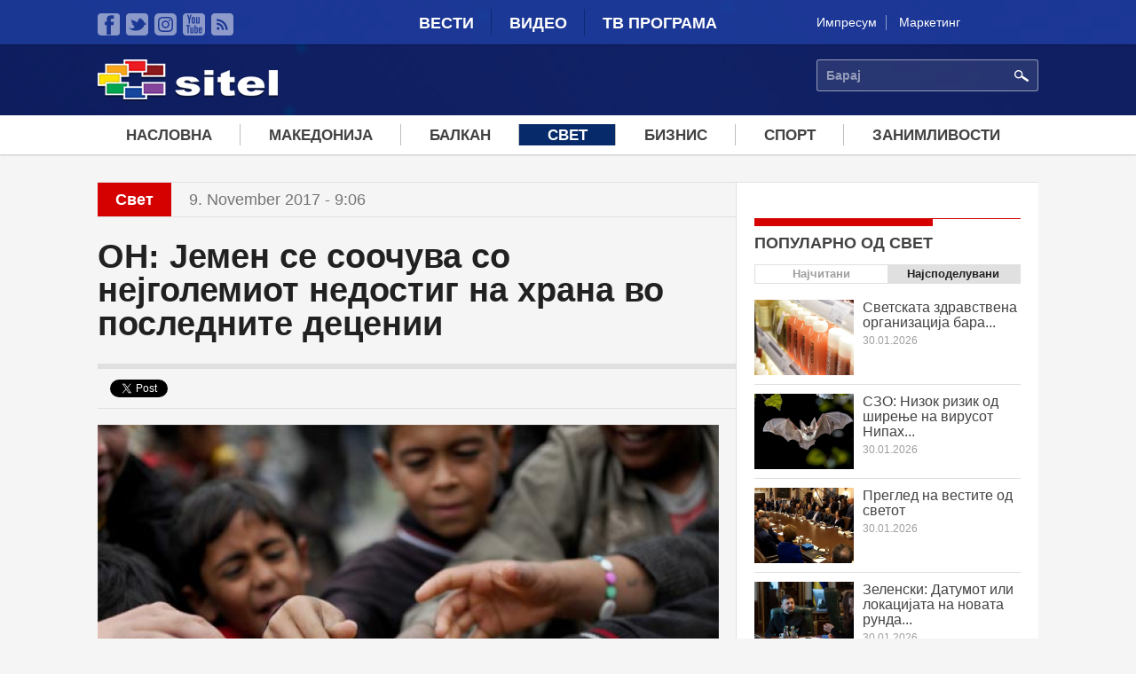

--- FILE ---
content_type: text/html; charset=utf-8
request_url: https://www.sitel.com.mk/jemen-se-soochuva-so-nejgolemiot-nedostig-na-hrana-vo-poslednite-decenii?qt-novo_na_sitel=0&qt-popularno_node=1
body_size: 11945
content:
<!doctype html>
<html lang="mk" dir="ltr"
  xmlns:fb="http://ogp.me/ns/fb#"
  xmlns:og="http://ogp.me/ns#"
  xmlns:article="http://ogp.me/ns/article#"
  xmlns:book="http://ogp.me/ns/book#"
  xmlns:profile="http://ogp.me/ns/profile#"
  xmlns:video="http://ogp.me/ns/video#"
  xmlns:product="http://ogp.me/ns/product#">
<head>
  <meta charset="utf-8" />
<link rel="shortcut icon" href="https://sitel.com.mk/sites/all/themes/sitel/favicon.ico" type="image/vnd.microsoft.icon" />
<meta name="viewport" content="width=device-width, initial-scale=1, maximum-scale=1" />
<meta name="description" content="Јемен, кој од понеделникот се наоѓа под блоката од страна на Саудиска Арабија, се соочува пред најтешката криза со недостиг на храна во последните децении, што може да предизвика смрт на голем број лица, предупреди заменик-генералниот секретар на ОН за хуманитарни прашања Марк Лоукок. " />
<meta name="robots" content="follow, index" />
<meta name="generator" content="Drupal 7 (http://drupal.org)" />
<link rel="canonical" href="https://sitel.com.mk/jemen-se-soochuva-so-nejgolemiot-nedostig-na-hrana-vo-poslednite-decenii" />
<link rel="shortlink" href="https://sitel.com.mk/node/122245" />
<meta property="fb:pages" content="2084965428288178" />
<meta property="og:site_name" content="Сител Телевизија" />
<meta property="og:type" content="article" />
<meta property="og:url" content="https://sitel.com.mk/jemen-se-soochuva-so-nejgolemiot-nedostig-na-hrana-vo-poslednite-decenii" />
<meta property="og:title" content="ОН: Јемен се соочува со нејголемиот недостиг на храна во последните децении" />
<meta property="og:image" content="https://sitel.com.mk/sites/default/files/article/teaser-images/2017/november/132986963-149649.jpg" />
  <title>ОН: Јемен се соочува со нејголемиот недостиг на храна во последните децении | Сител Телевизија</title>
  <link rel="stylesheet" href="https://sitel.com.mk/sites/default/files/css/css_jxjd3y05gJ4znkc8IUPVWEgEf2rbAK_s9sEjW7BOSvU.css" media="all" />
<link rel="stylesheet" href="https://sitel.com.mk/sites/default/files/css/css_T5CORgKQPnZ1t4QxE0breUwXah1QEgbYZ7H73Alppzs.css" media="all" />
<link rel="stylesheet" href="https://sitel.com.mk/sites/default/files/css/css_0ZDLgM8Ju0svvzMN2ilMUc2aGYqG0Pwaf_56t8BV-E8.css" media="all" />
<link rel="stylesheet" href="https://sitel.com.mk/sites/default/files/css/css_Lu7-XtgJKyKCN0_UQB7_eIjjAtN6Z8gsLQVekQbNp-Q.css" media="all" />
<link rel="stylesheet" href="//releases.flowplayer.org/6.0.3/skin/minimalist.css" media="all" />
  <script defer="defer" src="https://sitel.com.mk/sites/default/files/google_tag/sitel_ga4/google_tag.script.js?t9py81"></script>
<script src="https://sitel.com.mk/sites/all/modules/jquery_update/replace/jquery/1.11/jquery.min.js?v=1.11.2"></script>
<script src="https://sitel.com.mk/misc/jquery-extend-3.4.0.js?v=1.11.2"></script>
<script src="https://sitel.com.mk/misc/jquery-html-prefilter-3.5.0-backport.js?v=1.11.2"></script>
<script src="https://sitel.com.mk/misc/jquery.once.js?v=1.2"></script>
<script src="https://sitel.com.mk/misc/drupal.js?t9py81"></script>
<script src="https://sitel.com.mk/sites/all/modules/jquery_update/replace/ui/external/jquery.cookie.js?v=67fb34f6a866c40d0570"></script>
<script src="https://sitel.com.mk/sites/all/modules/jquery_update/replace/jquery.form/3/jquery.form.min.js?v=3.51.0"></script>
<script src="https://sitel.com.mk/misc/jquery-ajaxsubmit.js?v=3.51.0"></script>
<script src="https://sitel.com.mk/misc/ajax.js?v=7.70"></script>
<script src="https://sitel.com.mk/sites/all/modules/jquery_update/js/jquery_update.js?v=0.0.1"></script>
<script src="https://sitel.com.mk/sites/all/modules/fb_instant_articles/modules/fb_instant_articles_display/js/admin.js?t9py81"></script>
<script src="https://sitel.com.mk/misc/progress.js?t9py81"></script>
<script src="https://sitel.com.mk/sites/default/files/languages/mk_UkBMi-dYnTpuCpR3AMa6l-upUIOEUC8hbLlxcDS4lSk.js?t9py81"></script>
<script src="https://sitel.com.mk/sites/all/libraries/jwplayer/jwplayer.js?1769846773"></script>
<script>
jwplayer.key="nWNZ/3lLojA7qWHTDOV63ot6zATJuBz5/bxvJw=="
</script>
<script src="https://sitel.com.mk/sites/all/modules/views/js/base.js?t9py81"></script>
<script src="https://sitel.com.mk/sites/all/modules/quicktabs/js/quicktabs.js?t9py81"></script>
<script src="https://sitel.com.mk/sites/all/modules/views/js/ajax_view.js?t9py81"></script>
<script src="https://sitel.com.mk/sites/all/modules/responsive_menus/styles/responsive_menus_simple/js/responsive_menus_simple.js?t9py81"></script>
<script src="https://sitel.com.mk/sites/all/modules/google_analytics/googleanalytics.js?t9py81"></script>
<script>
(function(i,s,o,g,r,a,m){i["GoogleAnalyticsObject"]=r;i[r]=i[r]||function(){(i[r].q=i[r].q||[]).push(arguments)},i[r].l=1*new Date();a=s.createElement(o),m=s.getElementsByTagName(o)[0];a.async=1;a.src=g;m.parentNode.insertBefore(a,m)})(window,document,"script","https://www.google-analytics.com/analytics.js","ga");ga("create", "UA-64766285-1", {"cookieDomain":"auto"});ga("send", "pageview");
</script>
<script src="https://sitel.com.mk/sites/all/modules/views_load_more/views_load_more.js?t9py81"></script>
<script src="https://sitel.com.mk/sites/all/libraries/superfish/superfish.js?t9py81"></script>
<script src="https://sitel.com.mk/sites/all/modules/superfish/superfish.js?t9py81"></script>
<script src="https://sitel.com.mk/sites/all/themes/sitel/js/mediaCheck/mediaCheck-min.js?t9py81"></script>
<script src="https://sitel.com.mk/sites/all/themes/sitel/js/general-ui.js?t9py81"></script>
<script src="https://sitel.com.mk/sites/all/themes/sitel/js/responsive-ui.js?t9py81"></script>
<script src="https://sitel.com.mk/sites/all/libraries/lazyads/lazyad-loader-min.js?t9py81"></script>
<script>
var OA_source = "node content_type_article";
</script>
<script>
var OA_zones = { 'leaderboardHeader' : 7, 'leaderboardMiddle' : 8, 'stranicen-baner-1' : 1, 'stranicen-baner-2' : 2, 'stranicen-baner-2-naslovna' : 9, 'slobodna-zona' : 5, 'baner-pod-statija-levo' : 3, 'baner-pod-statija-desno' : 4, 'brendiranje' : 6, }
</script>
<script src="https://a.sitel.com.mk/www/delivery/spcjs.php?id=1&amp;amp;target=_blank&amp;amp;charset=UTF-8"></script>
<script src="//releases.flowplayer.org/6.0.3/flowplayer.min.js"></script>
<script>
jQuery.extend(Drupal.settings, {"basePath":"\/","pathPrefix":"","ajaxPageState":{"theme":"sitel","theme_token":"VHHClBHk8OxDwQHWZF9awJw_DS--tZUJQmbtmgsay18","jquery_version":"1.11","js":{"0":1,"1":1,"https:\/\/sitel.com.mk\/sites\/default\/files\/google_tag\/sitel_ga4\/google_tag.script.js":1,"sites\/all\/modules\/jquery_update\/replace\/jquery\/1.11\/jquery.min.js":1,"misc\/jquery-extend-3.4.0.js":1,"misc\/jquery-html-prefilter-3.5.0-backport.js":1,"misc\/jquery.once.js":1,"misc\/drupal.js":1,"sites\/all\/modules\/jquery_update\/replace\/ui\/external\/jquery.cookie.js":1,"sites\/all\/modules\/jquery_update\/replace\/jquery.form\/3\/jquery.form.min.js":1,"misc\/jquery-ajaxsubmit.js":1,"misc\/ajax.js":1,"sites\/all\/modules\/jquery_update\/js\/jquery_update.js":1,"sites\/all\/modules\/fb_instant_articles\/modules\/fb_instant_articles_display\/js\/admin.js":1,"misc\/progress.js":1,"public:\/\/languages\/mk_UkBMi-dYnTpuCpR3AMa6l-upUIOEUC8hbLlxcDS4lSk.js":1,"sites\/all\/libraries\/jwplayer\/jwplayer.js":1,"2":1,"sites\/all\/modules\/views\/js\/base.js":1,"sites\/all\/modules\/quicktabs\/js\/quicktabs.js":1,"sites\/all\/modules\/views\/js\/ajax_view.js":1,"sites\/all\/modules\/responsive_menus\/styles\/responsive_menus_simple\/js\/responsive_menus_simple.js":1,"sites\/all\/modules\/google_analytics\/googleanalytics.js":1,"3":1,"sites\/all\/modules\/views_load_more\/views_load_more.js":1,"sites\/all\/libraries\/superfish\/superfish.js":1,"sites\/all\/modules\/superfish\/superfish.js":1,"sites\/all\/themes\/sitel\/js\/mediaCheck\/mediaCheck-min.js":1,"sites\/all\/themes\/sitel\/js\/general-ui.js":1,"sites\/all\/themes\/sitel\/js\/responsive-ui.js":1,"sites\/all\/libraries\/lazyads\/lazyad-loader-min.js":1,"4":1,"5":1,"https:\/\/a.sitel.com.mk\/www\/delivery\/spcjs.php?id=1\u0026amp;target=_blank\u0026amp;charset=UTF-8":1,"\/\/releases.flowplayer.org\/6.0.3\/flowplayer.min.js":1},"css":{"modules\/system\/system.base.css":1,"modules\/system\/system.menus.css":1,"modules\/system\/system.theme.css":1,"sites\/all\/modules\/date\/date_api\/date.css":1,"sites\/all\/modules\/date\/date_popup\/themes\/datepicker.1.7.css":1,"modules\/field\/theme\/field.css":1,"modules\/node\/node.css":1,"modules\/user\/user.css":1,"sites\/all\/modules\/youtube\/css\/youtube.css":1,"sites\/all\/modules\/views\/css\/views.css":1,"sites\/all\/modules\/ckeditor\/css\/ckeditor.css":1,"sites\/all\/modules\/ctools\/css\/ctools.css":1,"sites\/all\/modules\/panels\/css\/panels.css":1,"sites\/all\/modules\/quicktabs\/css\/quicktabs.css":1,"sites\/all\/modules\/responsive_menus\/styles\/responsive_menus_simple\/css\/responsive_menus_simple.css":1,"sites\/all\/themes\/sitel\/font\/fira.css":1,"sites\/all\/libraries\/superfish\/css\/superfish.css":1,"sites\/all\/themes\/sitel\/css\/style.css":1,"\/\/releases.flowplayer.org\/6.0.3\/skin\/minimalist.css":1}},"views":{"ajax_path":"\/views\/ajax","ajaxViews":{"views_dom_id:4417b62d5e9f601c3ad9e03185041025":{"view_name":"panel_so_vesti_3","view_display_id":"default","view_args":"article","view_path":"node\/712","view_base_path":null,"view_dom_id":"4417b62d5e9f601c3ad9e03185041025","pager_element":0}}},"urlIsAjaxTrusted":{"\/views\/ajax":true,"\/quicktabs\/ajax\/novo_na_sitel\/0\/view\/panel_so_vesti_3\/default\/1\/node%252F122245\/article":true,"\/quicktabs\/ajax\/novo_na_sitel\/1\/view\/panel_so_vesti_3\/default\/2\/node%252F122245\/video":true,"\/jemen-se-soochuva-so-nejgolemiot-nedostig-na-hrana-vo-poslednite-decenii?qt-novo_na_sitel=0\u0026qt-popularno_node=1":true,"\/quicktabs\/ajax\/popularno_node\/0\/view\/popularna_sodrzina\/node_naj_citani\/3\/node%252F122245\/":true,"\/quicktabs\/ajax\/popularno_node\/1\/view\/popularna_sodrzina_social\/node_naj_spodeluvani\/4\/node%252F122245\/":true},"ajax":{"quicktabs-tab-novo_na_sitel-0":{"progress":{"message":"","type":"throbber"},"event":"click","url":"\/quicktabs\/ajax\/novo_na_sitel\/0\/view\/panel_so_vesti_3\/default\/1\/node%252F122245\/article"},"quicktabs-tab-novo_na_sitel-1":{"progress":{"message":"","type":"throbber"},"event":"click","url":"\/quicktabs\/ajax\/novo_na_sitel\/1\/view\/panel_so_vesti_3\/default\/2\/node%252F122245\/video"},"quicktabs-tab-popularno_node-0":{"progress":{"message":"","type":"throbber"},"event":"click","url":"\/quicktabs\/ajax\/popularno_node\/0\/view\/popularna_sodrzina\/node_naj_citani\/3\/node%252F122245\/"},"quicktabs-tab-popularno_node-1":{"progress":{"message":"","type":"throbber"},"event":"click","url":"\/quicktabs\/ajax\/popularno_node\/1\/view\/popularna_sodrzina_social\/node_naj_spodeluvani\/4\/node%252F122245\/"}},"quicktabs":{"qt_novo_na_sitel":{"name":"novo_na_sitel","tabs":[{"vid":"panel_so_vesti_3","display":"default","args":"article","view_path":"node%2F122245","view_dom_id":1,"ajax_args":"article","actual_args":["article"]},{"vid":"panel_so_vesti_3","display":"default","args":"video","view_path":"node%2F122245","view_dom_id":2,"ajax_args":"video","actual_args":["video"]}],"ajaxPageState":{"jquery_version":"1.11"}},"qt_popularno_node":{"name":"popularno_node","tabs":[{"vid":"popularna_sodrzina","display":"node_naj_citani","args":"","view_path":"node%2F122245","view_dom_id":3,"ajax_args":"","actual_args":[]},{"vid":"popularna_sodrzina_social","display":"node_naj_spodeluvani","args":"","view_path":"node%2F122245","view_dom_id":4,"ajax_args":"","actual_args":[]}],"quicktabs":{"qt_novo_na_sitel":{"name":"novo_na_sitel","tabs":[{"vid":"panel_so_vesti_3","display":"default","args":"article","view_path":"node%2F122245","view_dom_id":1,"ajax_args":"article","actual_args":["article"]},{"vid":"panel_so_vesti_3","display":"default","args":"video","view_path":"node%2F122245","view_dom_id":2,"ajax_args":"video","actual_args":["video"]}],"ajaxPageState":{"jquery_version":"1.11"}}}}},"superfish":{"1":{"id":"1","sf":{"delay":"250","animation":{"opacity":"show","height":"show"},"speed":"\u0027fast\u0027","autoArrows":false,"dropShadows":false,"disableHI":false},"plugins":{"supposition":false,"bgiframe":false}}},"responsive_menus":[{"toggler_text":"\u003Cimg src=\u0022\/sites\/all\/themes\/sitel\/images\/icons\/mobile-menu-ico.svg\u0022 width=\u002214\u0027 height=\u002214\u0022\u003E \u041c\u0435\u043d\u0438","selectors":["#superfish-1"],"media_size":"992","absolute":true,"remove_attributes":true,"responsive_menus_style":"responsive_menus_simple"}],"googleanalytics":{"trackOutbound":1,"trackMailto":1,"trackDownload":1,"trackDownloadExtensions":"7z|aac|arc|arj|asf|asx|avi|bin|csv|doc(x|m)?|dot(x|m)?|exe|flv|gif|gz|gzip|hqx|jar|jpe?g|js|mp(2|3|4|e?g)|mov(ie)?|msi|msp|pdf|phps|png|ppt(x|m)?|pot(x|m)?|pps(x|m)?|ppam|sld(x|m)?|thmx|qtm?|ra(m|r)?|sea|sit|tar|tgz|torrent|txt|wav|wma|wmv|wpd|xls(x|m|b)?|xlt(x|m)|xlam|xml|z|zip"}});
</script>
</head>
<body class="html not-front not-logged-in no-sidebars page-node page-node- page-node-122245 node-type-article" >
  <div id="skip-link">
    <a href="#main-content" class="element-invisible element-focusable">Skip to main content</a>
  </div>
    <div class="region region-page-top">
    <noscript aria-hidden="true"><iframe src="https://www.googletagmanager.com/ns.html?id=GTM-TXMWBVQN" height="0" width="0" style="display:none;visibility:hidden"></iframe></noscript>
<div id="fb-root"></div><script>(function(d, s, id) {  var js, fjs = d.getElementsByTagName(s)[0];  if (d.getElementById(id)) return;  js = d.createElement(s); js.id = id;  js.src = "//connect.facebook.net/mk_MK/sdk.js#xfbml=1&appId=825444660876468&version=v2.2";  fjs.parentNode.insertBefore(js, fjs);}(document, 'script', 'facebook-jssdk'));</script>  </div>
  
  <div class="region region-content">
    <div id="block-system-main" class="block block-system">

    
  <div class="content">
    
<div class="page-super-wrapper" >

    <div class="header-super-wrapper">
  
       
      <div class="top-bar-super-wrapper">
        <div class="container">
          <div class="row">
          
            <div class="col-md-3 col-sd-6 hidden-xs"><div class="panel-pane pane-block pane-menu-menu-social-llinks"  >
  
      
  
  <div class="pane-content">
    <ul class="menu"><li class="first leaf"><a href="https://www.facebook.com/sitelmk" class="faecebook" target="_blank">Facebook</a></li>
<li class="leaf"><a href="https://twitter.com/siteltv" class="twitter" target="_blank">Twitter</a></li>
<li class="leaf"><a href="https://www.instagram.com/sitel.tv/" class="instagram">instagram</a></li>
<li class="leaf"><a href="https://www.youtube.com/channel/UC9S_l5vmdGRDV3GuhvbF8Mg" class="youtube" target="_blank">YouTube</a></li>
<li class="last leaf"><a href="/rss.xml" class="rss" target="_blank">RSS</a></li>
</ul>  </div>

  
  </div>
</div>
            <div class="col-md-6 col-sd-6 col-xs-12"><div class="panel-pane pane-block pane-system-main-menu"  >
  
      
  
  <div class="pane-content">
    <ul class="menu"><li class="first collapsed"><a href="/">Вести</a></li>
<li class="leaf"><a href="/video">Видео</a></li>
<li class="last leaf"><a href="/tv-programa">ТВ Програма</a></li>
</ul>  </div>

  
  </div>
</div>
            <div class="col-md-3 hidden-sm hidden-xs"><div class="panel-pane pane-block pane-menu-menu-kontakt-menu"  >
  
      
  
  <div class="pane-content">
    <ul class="menu"><li class="first leaf"><a href="https://sitel.com.mk/impresum" target="_blank">Импресум</a></li>
<li class="last leaf"><a href="https://sitel.com.mk/sites/default/files/styles/large/public/article/images/2025/september/www.sitel_.com_.mk_cenovnik_lokalni_izbori_2025.jpg?itok=_PPkbTpV" target="_blank">Маркетинг</a></li>
</ul>  </div>

  
  </div>
</div>
            
          </div>
        </div>
      </div>
    
    
       
      <div class="header-content-super-wrapper">
        <div class="container">
          <div class="row">
            
            <div class="col-md-3 col-xs-5"><div class="panel-pane pane-page-logo"  >
  
      
  
  <div class="pane-content">
    <a href="/" rel="home" id="logo" title="Насловна"><img src="https://sitel.com.mk/sites/all/themes/sitel/logo.png" alt="Насловна" /></a>  </div>

  
  </div>
</div>
            
            <div class="col-md-9 col-xs-7">
              <div class="row">
                <div class="col-md-8 col-xs-4 hidden-xs"></div>
                <div class="col-md-4 col-xs-12"><div class="panel-pane pane-block pane-search-api-page-search"  >
  
      
  
  <div class="pane-content">
    <form action="/jemen-se-soochuva-so-nejgolemiot-nedostig-na-hrana-vo-poslednite-decenii?qt-novo_na_sitel=0&amp;qt-popularno_node=1" method="post" id="search-api-page-search-form-search" accept-charset="UTF-8"><div><div class="form-item form-type-textfield form-item-keys-3">
  <label class="element-invisible" for="edit-keys-3">Барај </label>
 <input placeholder="Барај" type="text" id="edit-keys-3" name="keys_3" value="" size="15" maxlength="128" class="form-text" />
</div>
<input type="hidden" name="id" value="3" />
<input type="submit" id="edit-submit-3" name="op" value="Барај" class="form-submit" /><input type="hidden" name="form_build_id" value="form-r3iLYCEQ4fnvbdFPSWsryN2ZqaOpkdGRVr_LE-8edGc" />
<input type="hidden" name="form_id" value="search_api_page_search_form_search" />
</div></form>  </div>

  
  </div>
</div>
              </div>
            </div>
            
          </div>
        </div>
      </div>
  
  </div><!-- Header super wrapper -->




    
      <div class="navigation-super-wraper">
      <div class="container">
        <div class="row">
          <div class="col-xs-12">
              <div class="panel-pane pane-block pane-superfish-1"  >
  
      
  
  <div class="pane-content">
    <div id="menu-wrapper"><ul id="superfish-1" class="menu sf-menu sf-menu-meni-vesti sf-horizontal sf-style-none sf-total-items-7 sf-parent-items-2 sf-single-items-5"><li id="menu-816-1" class="first sf-item-1 sf-depth-1 sf-no-children"><a href="/" class="sf-depth-1">Насловна</a></li><li id="menu-789-1" class="middle sf-item-2 sf-depth-1 sf-no-children"><a href="/makedonija" title="Македонија" class="sf-depth-1">Македонија</a></li><li id="menu-790-1" class="middle sf-item-3 sf-depth-1 sf-no-children"><a href="/balkan" title="Балкан" class="sf-depth-1">Балкан</a></li><li id="menu-791-1" class="active-trail middle sf-item-4 sf-depth-1 sf-no-children"><a href="/svet" title="Свет" class="sf-depth-1">Свет</a></li><li id="menu-792-1" class="middle sf-item-5 sf-depth-1 sf-no-children"><a href="/biznis" title="Бизнис" class="sf-depth-1">Бизнис</a></li><li id="menu-793-1" class="middle sf-item-6 sf-depth-1 sf-total-children-6 sf-parent-children-0 sf-single-children-6 menuparent"><a href="/sport" title="Спорт" class="sf-depth-1 menuparent">Спорт</a><ul><li id="menu-794-1" class="first sf-item-1 sf-depth-2 sf-no-children"><a href="/sport/fudbal" title="Фудбал" class="sf-depth-2">Фудбал</a></li><li id="menu-795-1" class="middle sf-item-2 sf-depth-2 sf-no-children"><a href="/sport/kosharka" title="Кошарка" class="sf-depth-2">Кошарка</a></li><li id="menu-796-1" class="middle sf-item-3 sf-depth-2 sf-no-children"><a href="/sport/rakomet" title="Ракомет" class="sf-depth-2">Ракомет</a></li><li id="menu-797-1" class="middle sf-item-4 sf-depth-2 sf-no-children"><a href="/sport/tenis" title="Тенис" class="sf-depth-2">Тенис</a></li><li id="menu-798-1" class="middle sf-item-5 sf-depth-2 sf-no-children"><a href="/sport/f1" title="Ф1" class="sf-depth-2">Ф1</a></li><li id="menu-799-1" class="last sf-item-6 sf-depth-2 sf-no-children"><a href="/sport/sport-plus" title="Спорт плус" class="sf-depth-2">Спорт плус</a></li></ul></li><li id="menu-800-1" class="last sf-item-7 sf-depth-1 sf-total-children-6 sf-parent-children-0 sf-single-children-6 menuparent"><a href="/zanimlivosti" title="Занимливости" class="sf-depth-1 menuparent">Занимливости</a><ul><li id="menu-801-1" class="first sf-item-1 sf-depth-2 sf-no-children"><a href="/zanimlivosti/zhivot" title="Живот" class="sf-depth-2">Живот</a></li><li id="menu-802-1" class="middle sf-item-2 sf-depth-2 sf-no-children"><a href="/zanimlivosti/dzhet-set" title="Џет-Сет" class="sf-depth-2">Џет-Сет</a></li><li id="menu-803-1" class="middle sf-item-3 sf-depth-2 sf-no-children"><a href="/zanimlivosti/tehnologija" title="Технологија" class="sf-depth-2">Технологија</a></li><li id="menu-804-1" class="middle sf-item-4 sf-depth-2 sf-no-children"><a href="/zanimlivosti/internet" title="Интернет" class="sf-depth-2">Интернет</a></li><li id="menu-805-1" class="middle sf-item-5 sf-depth-2 sf-no-children"><a href="/zanimlivosti/zdravje" title="Здравје" class="sf-depth-2">Здравје</a></li><li id="menu-806-1" class="last sf-item-6 sf-depth-2 sf-no-children"><a href="/zanimlivosti/bizarno-no-vistinito" title="Бизарно но вистинито" class="sf-depth-2">Бизарно но вистинито</a></li></ul></li></ul></div>  </div>

  
  </div>
            </div>
        </div>
      </div>
    </div>
  




    
  

      <div class="container-1-super-wrapper">
      <div class="container container-1-wrapper">
                  <div class="row">
            <div class="col-xs-12"><div class="panel-pane pane-custom pane-2"  >
  
      
  
  <div class="pane-content">
    <div class="ad ad-brendiranje" data-lazyad data-matchmedia="only screen and (min-width: 1380px)">
  <script type="text/lazyad">
    <!--
	
<script type='text/javascript'>
    OA_show('brendiranje');
</script>

-->
</script>  </div>

  
  </div>
<div class="panel-separator"></div><div class="panel-pane pane-custom pane-3"  >
  
      
  
  <div class="pane-content">
    <div class="ad" data-lazyad>
  <script type="text/lazyad">
    <!--
	<script type='text/javascript'>
	     OA_show('leaderboardHeader');
	</script>
	-->
  </script>
</div>  </div>

  
  </div>
</div>
            </div>
                </div>
    </div>
  

  <div class="main-content-wrapper">
    <div class="container main-content-container">
	            
                
        <!-- Glavna sodrzina vo dve koloni -->
                <div class="row">
           <div class="col-md-8 col-xs-12"><div class="panel-pane pane-custom pane-4 kajtegorija-i-data-na-objava connect-to-sidebar"  >
  
      
  
  <div class="pane-content">
    <div class="kategorija">Свет</div><div class="data-na-objava">9. November 2017 - 9:06</div>  </div>

  
  </div>
<div class="panel-separator"></div><div class="panel-pane pane-node-title"  >
  
      
  
  <div class="pane-content">
    <h1>ОН: Јемен се соочува со нејголемиот недостиг на храна во последните децении</h1>
  </div>

  
  </div>
<div class="panel-separator"></div><div class="panel-pane pane-custom pane-5 connect-to-sidebar"  >
  
      
  
  <div class="pane-content">
    <div class="social-buttons-wrapper">
  <div class="social-button fb-send" data-href="https://sitel.com.mk/jemen-se-soochuva-so-nejgolemiot-nedostig-na-hrana-vo-poslednite-decenii"></div>
  <div class="social-button facebook"><div class="fb-like" data-href="https://sitel.com.mk/jemen-se-soochuva-so-nejgolemiot-nedostig-na-hrana-vo-poslednite-decenii" data-layout="button_count" data-action="like" data-show-faces="false" data-share="true"></div></div>
  <div class="social-button twitter"><a class="twitter-share-button" href="https://twitter.com/share" data-text="ОН: Јемен се соочува со нејголемиот недостиг на храна во последните децении" data-url="https://sitel.com.mk/jemen-se-soochuva-so-nejgolemiot-nedostig-na-hrana-vo-poslednite-decenii" data-via="sitel.com.mk">Tweet</a></div>
  <div class="social-button google-plus"><div class="g-plusone" data-size="medium"></div></div>
</div>  </div>

  
  </div>
<div class="panel-separator"></div><div class="panel-pane pane-custom pane-6"  >
  
      
  
  <div class="pane-content">
    <div class="ad ad-300x250" data-lazyad data-matchmedia="only screen and (max-width: 768px)">
  <script type="text/lazyad">
    <!--
	
<script type='text/javascript'>
    OA_show('stranicen-baner-1');
</script>

-->
  </script>
</div>  </div>

  
  </div>
<div class="panel-separator"></div><div class="panel-pane pane-views pane-galerija-vo-statija"  >
  
      
  
  <div class="pane-content">
    <div class="view view-galerija-vo-statija view-id-galerija_vo_statija view-display-id-default view-dom-id-05c0eb4b0adc2cfdd7c2522830a37fb6">
        
  
  
      <div class="view-content">
        <div class="views-row views-row-1 views-row-odd views-row-first views-row-last">
      
  <div class="views-field views-field-field-image-gallery">        <div class="field-content"></div>  </div>  </div>
    </div>
  
  
  
  
  
  
</div>  </div>

  
  </div>
<div class="panel-separator"></div><div class="panel-pane pane-node-body"  >
  
      
  
  <div class="pane-content">
    <div class="field field-name-body field-type-text-with-summary field-label-hidden"><div class="field-items"><div class="field-item even"><p><img alt="" class="image-large" height="467" src="/sites/default/files/styles/large/public/article/teaser-images/2017/november/132986963-149649.jpg?itok=YrcQG_L8" width="700" /></p>
<p>Јемен, кој од понеделникот се наоѓа под блоката од страна на Саудиска Арабија, се соочува пред најтешката криза со недостиг на храна во последните децении, што може да предизвика смрт на голем број лица, предупреди заменик-генералниот секретар на ОН за хуманитарни прашања Марк Лоукок. </p>
<p>По заседанието на Советот за безбедност на ОН зад затворени врати, Лоукок наведе дека побарал итно продолжување на доставата на пратките со хуманитарна помош за населението во Јемен, што беше запрена кон почетокот на неделава.</p>
<p>Советот за безбедност на ОН побара од арапската коалиција, предводена од Саудиска Арабија, да ги остави отворени пристаништата и аеродромите во Јемен, со цел да може да се доставува хуманитарна помош. </p>
<p>- На заседанието во Швајцарија на Советот за безбедност на ОН, 15-те членки изразија загриженост поради катастрофалната хуманитарна состојба во Јемен, нагласи постојаниот претставник на Италија во ОН, Себастијано Карди. </p>
<p>Арпаската коалиција во понеделникот соопшти дека ги затвора сите копнени, водени и воздушни патишта кон Јемен за да го запре доставувањето на оружје за бунтовниците Хути. </p>
</div></div></div>  </div>

  
  </div>
<div class="panel-separator"></div><div class="panel-pane pane-custom pane-7"  >
  
      
  
  <div class="pane-content">
    <div class="ad ad-300x250" data-lazyad data-matchmedia="only screen and (max-width: 768px)">
  <script type="text/lazyad">
    <!--
	
<script type='text/javascript'>
    OA_show('stranicen-baner-2');
</script>

-->
  </script>
</div>  </div>

  
  </div>
<div class="panel-separator"></div><div class="panel-pane pane-custom pane-8 pane-bottom-space-30 connect-to-sidebar"  >
  
      
  
  <div class="pane-content">
    <div class="social-buttons-wrapper">
  <div class="social-button fb-send" data-href="https://sitel.com.mk/jemen-se-soochuva-so-nejgolemiot-nedostig-na-hrana-vo-poslednite-decenii"></div>
  <div class="social-button facebook"><div class="fb-like" data-href="https://sitel.com.mk/jemen-se-soochuva-so-nejgolemiot-nedostig-na-hrana-vo-poslednite-decenii" data-layout="button_count" data-action="like" data-show-faces="false" data-share="true"></div></div>
  <div class="social-button twitter"><a class="twitter-share-button" href="https://twitter.com/share" data-text="ОН: Јемен се соочува со нејголемиот недостиг на храна во последните децении" data-url="https://sitel.com.mk/jemen-se-soochuva-so-nejgolemiot-nedostig-na-hrana-vo-poslednite-decenii" data-via="sitel.com.mk">Tweet</a></div>
  <div class="social-button google-plus"><div class="g-plusone" data-size="medium"></div></div>
</div>  </div>

  
  </div>
<div class="panel-separator"></div><div class="panel-pane pane-custom pane-9"  >
  
      
  
  <div class="pane-content">
    <div class="row">
	<div class="col-sm-6 col-xs-12">
		
<div class="ad ad-300x250" data-lazyad>
  <script type="text/lazyad">
    <!--
		<script type='text/javascript'>
		    OA_show('baner-pod-statija-levo');
		</script>		
		-->
  </script>
</div>


	</div>
	<div class="col-sm-6 col-xs-12">
		
<div class="ad ad-300x250" data-lazyad>
  <script type="text/lazyad">
    <!--
		<script type='text/javascript'>
		    OA_show('baner-pod-statija-desno');
		</script>
		-->
  </script>
</div>
	</div>
</div>  </div>

  
  </div>
<div class="panel-separator"></div><div class="panel-pane pane-custom pane-10 pane-bottom-space-30"  >
  
      
  
  <div class="pane-content">
    <div class="fb-comments" data-href="https://sitel.com.mk/node/122245/edit" data-width="100%" data-numposts="5" data-colorscheme="light"></div>  </div>

  
  </div>
<div class="panel-separator"></div><div class="panel-pane pane-views-panes pane-povrzani-po-kategorija-povrzani-po-kategorija pane-bottom-space-30 horizontal-list line-pane-title hidden-sm hidden-xs"  >
  
        
    <h2 class="pane-title">
      <span class="title-text">
        Свет      </span>
    </h2>
    
  
  <div class="pane-content">
    <div class="view view-povrzani-po-kategorija view-id-povrzani_po_kategorija view-display-id-povrzani_po_kategorija view-dom-id-ead8e185d9992d60fa38ac8326b36dab">
        
  
  
      <div class="view-content">
          <ul class="row list-to-block">          <li class="views-row views-row-1 views-row-odd views-row-first col-xs-4">  
  <div class="views-field views-field-field-slika-voved">        <div class="field-content"><a href="/transparensi-interneshnl-14-evropratenici-ne-go-prijavile-iznosot-na-dopolnitelnite-prihodi"><img src="https://sitel.com.mk/sites/default/files/styles/thumb_2/public/article/teaser-images/2026/january/wmremove-transformed_1-450501.png?itok=UH4wmt88" width="320" height="205" alt="" /></a></div>  </div>  
  <div class="views-field views-field-title">        <h3 class="field-content"><a href="/transparensi-interneshnl-14-evropratenici-ne-go-prijavile-iznosot-na-dopolnitelnite-prihodi">„Транспаренси Интернешнл“: 14 европратеници не го пријавиле износот на дополнителните приходи</a></h3>  </div></li>
          <li class="views-row views-row-2 views-row-even col-xs-4">  
  <div class="views-field views-field-field-slika-voved">        <div class="field-content"><a href="/pistorius-na-sad-im-e-potrebna-evropa"><img src="https://sitel.com.mk/sites/default/files/styles/thumb_2/public/article/teaser-images/2026/january/pp-450499.png?itok=MJfE1x9p" width="320" height="205" alt="" /></a></div>  </div>  
  <div class="views-field views-field-title">        <h3 class="field-content"><a href="/pistorius-na-sad-im-e-potrebna-evropa">Писториус: На САД им е потребна Европа</a></h3>  </div></li>
          <li class="views-row views-row-3 views-row-odd views-row-last col-xs-4">  
  <div class="views-field views-field-field-slika-voved">        <div class="field-content"><a href="/fbi-ja-prezede-istragata-za-ubistvoto-na-aleks-preti-ministerstvoto-za-pravda-na-sad-otvori"><img src="https://sitel.com.mk/sites/default/files/styles/thumb_2/public/article/teaser-images/2026/january/mia-450497.jpeg?itok=cjrsj0e2" width="320" height="205" alt="" /></a></div>  </div>  
  <div class="views-field views-field-title">        <h3 class="field-content"><a href="/fbi-ja-prezede-istragata-za-ubistvoto-na-aleks-preti-ministerstvoto-za-pravda-na-sad-otvori">ФБИ ја презеде истрагата за убиството на Алекс Прети, Министерството за правда на САД отвори федерален предмет</a></h3>  </div></li>
      </ul>    </div>
  
  
  
  
  
  
</div>  </div>

  
  </div>
<div class="panel-separator"></div><div class="panel-pane pane-custom pane-11"  >
  
      
  
  <div class="pane-content">
    <style type="text/css">
  .sitel-banner--in-article {
    display: flex;
    justify-content: center;
    margin: 1rem 0;
  }
</style>

<script type="text/javascript">
  (function ($) {
    $(function() {

      // Mobile In-article.
      var paragraphs = $('.pane-node-body .field-name-body p'),
          zone_1 = $('<div class="sitel-banner sitel-banner--in-article"><ins data-revive-zoneid="12" data-revive-id="d61aa4ba56f54b358871f90123033371"></ins></div>'),
          zone_2 = $('<div class="sitel-banner sitel-banner--in-article"><ins data-revive-zoneid="13" data-revive-id="d61aa4ba56f54b358871f90123033371"></ins></div>');

      if(paragraphs.length && paragraphs.length > 2 && window.matchMedia('(max-width: 768px)').matches) {
         paragraphs.each(function( index ) {
          if(index === 1) {
            $(this).append(zone_1);
          }
          if(index === 3) {
            $(this).append(zone_2);
          }
        }); 
      }

    });
  })(jQuery);
</script>

<script async src="//a.sitel.com.mk/www/delivery/asyncjs.php"></script>  </div>

  
  </div>
</div> 
          <div class="col-md-4 col-xs-12 sidebar-right">
            <div class="inner">
              <div class="panel-pane pane-custom pane-12 pane-bottom-space-20"  >
  
      
  
  <div class="pane-content">
    <div class="ad ad-300x250" data-lazyad data-matchmedia="only screen and (min-width: 768px)">
  <script type="text/lazyad">
    <!--
	
<script type='text/javascript'>
    OA_show('stranicen-baner-1');
</script>

-->
  </script>
</div>  </div>

  
  </div>
<div class="panel-separator"></div><div class="panel-pane pane-custom pane-13 pane-bottom-space-20"  >
  
      
  
  <div class="pane-content">
    <div class="ad ad-300x250" data-lazyad data-matchmedia="only screen and (min-width: 768px)">
  <script type="text/lazyad">
    <!--
	
<script type='text/javascript'>
    OA_show('stranicen-baner-2');
</script>

-->
  </script>
</div>  </div>

  
  </div>
<div class="panel-separator"></div><div class="panel-pane pane-block pane-quicktabs-popularno-node pane-bottom-space-40 sidebar-list line-pane-title"  >
  
        
    <h2 class="pane-title">
      <span class="title-text">
        Популарно од Свет      </span>
    </h2>
    
  
  <div class="pane-content">
    <div  id="quicktabs-popularno_node" class="quicktabs-wrapper quicktabs-style-nostyle"><div class="item-list"><ul class="quicktabs-tabs quicktabs-style-nostyle"><li class="first"><a href="/jemen-se-soochuva-so-nejgolemiot-nedostig-na-hrana-vo-poslednite-decenii?qt-novo_na_sitel=0&amp;qt-popularno_node=0#qt-popularno_node" id="quicktabs-tab-popularno_node-0" class="quicktabs-tab quicktabs-tab-view quicktabs-tab-view-popularna-sodrzina-node-naj-citani active">Најчитани</a></li>
<li class="active last"><a href="/jemen-se-soochuva-so-nejgolemiot-nedostig-na-hrana-vo-poslednite-decenii?qt-novo_na_sitel=0&amp;qt-popularno_node=1#qt-popularno_node" id="quicktabs-tab-popularno_node-1" class="quicktabs-tab quicktabs-tab-view quicktabs-tab-view-popularna-sodrzina-social-node-naj-spodeluvani active">Најсподелувани</a></li>
</ul></div><div id="quicktabs-container-popularno_node" class="quicktabs_main quicktabs-style-nostyle"><div  id="quicktabs-tabpage-popularno_node-1" class="quicktabs-tabpage "><div class="view view-popularna-sodrzina-social view-id-popularna_sodrzina_social view-display-id-node_naj_spodeluvani view-dom-id-2860ce65e18c567fd47b0593e9417505">
        
  
  
      <div class="view-content">
      <div class="item-list">    <ul>          <li class="views-row views-row-1 views-row-odd views-row-first">  
  <div class="views-field views-field-path">        <span class="field-content"><div class="image"><a href="/svetskata-zdravstvena-organizacija-bara-odanochuvanje-na-slatkite-i-alkoholnite-pijalaci"><img src="https://sitel.com.mk/sites/default/files/styles/thumb_5/public/article/teaser-images/2026/january/szo-450444.jpg?itok=3dlPY7MJ" width="112" height="85" alt="" /></a></div>
<div class="title-wrapper">
  <h3><a href="/svetskata-zdravstvena-organizacija-bara-odanochuvanje-na-slatkite-i-alkoholnite-pijalaci">Светската здравствена организација бара...</a></h3>
 <div class="views-field-created">30.01.2026</div>
</div></span>  </div></li>
          <li class="views-row views-row-2 views-row-even">  
  <div class="views-field views-field-path">        <span class="field-content"><div class="image"><a href="/szo-nizok-rizik-od-shirenje-na-virusot-nipah-nadvor-od-indija"><img src="https://sitel.com.mk/sites/default/files/styles/thumb_5/public/article/teaser-images/2026/january/iu-450451.jpg?itok=BAbGiV8V" width="112" height="85" alt="" /></a></div>
<div class="title-wrapper">
  <h3><a href="/szo-nizok-rizik-od-shirenje-na-virusot-nipah-nadvor-od-indija">СЗО: Низок ризик од ширење на вирусот Нипах...</a></h3>
 <div class="views-field-created">30.01.2026</div>
</div></span>  </div></li>
          <li class="views-row views-row-3 views-row-odd">  
  <div class="views-field views-field-path">        <span class="field-content"><div class="image"><a href="/pregled-na-vestite-od-svetot-1126"><img src="https://sitel.com.mk/sites/default/files/styles/thumb_5/public/video/teaser-images/2026/january/svet-450446.jpg?itok=SM-3ID6r" width="112" height="85" alt="" /></a></div>
<div class="title-wrapper">
  <h3><a href="/pregled-na-vestite-od-svetot-1126">Преглед на вестите од светот</a></h3>
 <div class="views-field-created">30.01.2026</div>
</div></span>  </div></li>
          <li class="views-row views-row-4 views-row-even views-row-last">  
  <div class="views-field views-field-path">        <span class="field-content"><div class="image"><a href="/zelenski-datumot-ili-lokacijata-na-novata-runda-mirovni-pregovori-bi-mozhele-da-bidat-promeneti"><img src="https://sitel.com.mk/sites/default/files/styles/thumb_5/public/article/teaser-images/2026/january/zel-450460.jpg?itok=EsZEzeYu" width="112" height="85" alt="" /></a></div>
<div class="title-wrapper">
  <h3><a href="/zelenski-datumot-ili-lokacijata-na-novata-runda-mirovni-pregovori-bi-mozhele-da-bidat-promeneti">Зеленски: Датумот или локацијата на новата рунда...</a></h3>
 <div class="views-field-created">30.01.2026</div>
</div></span>  </div></li>
      </ul></div>    </div>
  
  
  
  
  
  
</div></div></div></div>  </div>

  
  </div>
<div class="panel-separator"></div><div class="panel-pane pane-custom pane-14 hidden-xs hidden-sm"  >
  
      
  
  <div class="pane-content">
    <div class="fb-page" data-href="https://www.facebook.com/tvsitel.mk" data-width="340" data-small-header="true" data-adapt-container-width="true" data-hide-cover="false" data-show-facepile="false" data-show-posts="true"><div class="fb-xfbml-parse-ignore"><blockquote cite="https://www.facebook.com/tvsitel.mk"><a href="https://www.facebook.com/tvsitel.mk">TV Sitel / ТВ Сител</a></blockquote></div></div>  </div>

  
  </div>
              </div>
            </div>
        </div>
                
                  
                  
                
    </div>
  </div> <!-- .content-super-wrapper -->

  
  


  <div class="bottom-content-super-wrapper">
    <div class="container">
              <div class="row">
          <div class="col-xs-12"><div class="panel-pane pane-block pane-quicktabs-novo-na-sitel"  >
  
        
    <h2 class="pane-title">
      <span class="title-text">
        <a href="/">Ново на Сител</a>      </span>
    </h2>
    
  
  <div class="pane-content">
    <div  id="quicktabs-novo_na_sitel" class="quicktabs-wrapper quicktabs-style-nostyle"><div class="item-list"><ul class="quicktabs-tabs quicktabs-style-nostyle"><li class="active first"><a href="/jemen-se-soochuva-so-nejgolemiot-nedostig-na-hrana-vo-poslednite-decenii?qt-popularno_node=1&amp;qt-novo_na_sitel=0#qt-novo_na_sitel" id="quicktabs-tab-novo_na_sitel-0" class="quicktabs-tab quicktabs-tab-view quicktabs-tab-view-panel-so-vesti-3-default active">Најнови вести</a></li>
<li class="last"><a href="/jemen-se-soochuva-so-nejgolemiot-nedostig-na-hrana-vo-poslednite-decenii?qt-popularno_node=1&amp;qt-novo_na_sitel=1#qt-novo_na_sitel" id="quicktabs-tab-novo_na_sitel-1" class="quicktabs-tab quicktabs-tab-view quicktabs-tab-view-panel-so-vesti-3-default active">Најнови видеа</a></li>
</ul></div><div id="quicktabs-container-novo_na_sitel" class="quicktabs_main quicktabs-style-nostyle"><div  id="quicktabs-tabpage-novo_na_sitel-0" class="quicktabs-tabpage "><div class="view view-panel-so-vesti-3 view-id-panel_so_vesti_3 view-display-id-default view-dom-id-4417b62d5e9f601c3ad9e03185041025">
        
  
  
      <div class="view-content">
      <div class="responsive-item-list">    <ul class="list-to-block row">          <li class="views-row views-row-1 views-row-odd views-row-first col-md-3 col-sm-4 col-xs-12">  
          <a href="https://sitel.com.mk/transparensi-interneshnl-14-evropratenici-ne-go-prijavile-iznosot-na-dopolnitelnite-prihodi" class="article-link"><div class="image"><img src="https://sitel.com.mk/sites/default/files/styles/thumb_2/public/article/teaser-images/2026/january/wmremove-transformed_1-450501.png?itok=UH4wmt88" width="320" height="205" alt="" /></div>
<div class="multimedia"></div>
<div class="title-wrapper">
  <h3>„Транспаренси Интернешнл“: 14 европратеници не го пријавиле износот на дополнителните приходи</h3>
</div>
</a>  </li>
          <li class="views-row views-row-2 views-row-even col-md-3 col-sm-4 col-xs-12">  
          <a href="https://sitel.com.mk/makedonskite-rakometari-go-dobivaat-rivalot-za-barazhot-za-svetskoto-prvenstvo-2027" class="article-link"><div class="image"><img src="https://sitel.com.mk/sites/default/files/styles/thumb_2/public/article/teaser-images/2026/january/rakomet-450500.png?itok=MJh3k8GV" width="320" height="205" alt="" /></div>
<div class="multimedia"></div>
<div class="title-wrapper">
  <h3>Македонските ракометари го добиваат ривалот за баражот за Светското првенство 2027</h3>
</div>
</a>  </li>
          <li class="views-row views-row-3 views-row-odd col-md-3 col-sm-4 col-xs-12">  
          <a href="https://sitel.com.mk/pistorius-na-sad-im-e-potrebna-evropa" class="article-link"><div class="image"><img src="https://sitel.com.mk/sites/default/files/styles/thumb_2/public/article/teaser-images/2026/january/pp-450499.png?itok=MJfE1x9p" width="320" height="205" alt="" /></div>
<div class="multimedia"></div>
<div class="title-wrapper">
  <h3>Писториус: На САД им е потребна Европа</h3>
</div>
</a>  </li>
          <li class="views-row views-row-4 views-row-even col-md-3 col-sm-4 col-xs-12">  
          <a href="https://sitel.com.mk/poseben-rezhim-na-soobrakjaj-vo-skopje-16" class="article-link"><div class="image"><img src="https://sitel.com.mk/sites/default/files/styles/thumb_2/public/article/teaser-images/2026/january/rrr-450498.jpg?itok=9MIswtC3" width="320" height="205" alt="" /></div>
<div class="multimedia"></div>
<div class="title-wrapper">
  <h3>Посебен режим на сообраќај во Скопје</h3>
</div>
</a>  </li>
          <li class="views-row views-row-5 views-row-odd col-md-3 col-sm-4 col-xs-12">  
          <a href="https://sitel.com.mk/fbi-ja-prezede-istragata-za-ubistvoto-na-aleks-preti-ministerstvoto-za-pravda-na-sad-otvori" class="article-link"><div class="image"><img src="https://sitel.com.mk/sites/default/files/styles/thumb_2/public/article/teaser-images/2026/january/mia-450497.jpeg?itok=cjrsj0e2" width="320" height="205" alt="" /></div>
<div class="multimedia"></div>
<div class="title-wrapper">
  <h3>ФБИ ја презеде истрагата за убиството на Алекс Прети, Министерството за правда на САД отвори федерален предмет</h3>
</div>
</a>  </li>
          <li class="views-row views-row-6 views-row-even col-md-3 col-sm-4 col-xs-12">  
          <a href="https://sitel.com.mk/31-januari-den-na-sveti-tanasij-golem-borec-za-vistinskoto-pravoslavie" class="article-link"><div class="image"><img src="https://sitel.com.mk/sites/default/files/styles/thumb_2/public/article/teaser-images/2026/january/11111111-450496.jpg?itok=p0VFPiLX" width="320" height="205" alt="" /></div>
<div class="multimedia"></div>
<div class="title-wrapper">
  <h3>31 јануари - ден на свети Танасиј, голем борец за вистинското православие</h3>
</div>
</a>  </li>
          <li class="views-row views-row-7 views-row-odd col-md-3 col-sm-4 col-xs-12">  
          <a href="https://sitel.com.mk/oblachno-so-lokalen-dozhd-na-planinite-sneg" class="article-link"><div class="image"><img src="https://sitel.com.mk/sites/default/files/styles/thumb_2/public/article/teaser-images/2026/january/o-450495.jpg?itok=EX5zTbfh" width="320" height="205" alt="" /></div>
<div class="multimedia"></div>
<div class="title-wrapper">
  <h3>Облачно со локален дожд, на планините снег</h3>
</div>
</a>  </li>
          <li class="views-row views-row-8 views-row-even views-row-last col-md-3 col-sm-4 col-xs-12">  
          <a href="https://sitel.com.mk/nikoloski-detalite-za-prestoj-na-prevoznicite-vo-eu-po-sredbata-vo-brisel-kje-gi-precizirame-zaedno" class="article-link"><div class="image"><img src="https://sitel.com.mk/sites/default/files/styles/thumb_2/public/article/teaser-images/2026/january/screenshot_2026-01-30_210516-450494.jpg?itok=H1uKqLTp" width="320" height="205" alt="" /></div>
<div class="multimedia"></div>
<div class="title-wrapper">
  <h3>Николоски: Деталите за престој на превозниците во ЕУ по средбата во Брисел ќе ги прецизираме заедно со нив</h3>
</div>
</a>  </li>
      </ul></div>    </div>
  
      <div class="item-list"><ul class="pager pager-load-more"><li class="pager-next first last"><a href="/prodolzhuva-lider-fest-2015?qt-novo_na_sitel=0&amp;qt-popularno_node=1&amp;page=1">Повеќе вести</a></li>
</ul></div>  
  
  
  
  
</div></div></div></div>  </div>

  
  </div>
</div>
        </div>
          </div>
  </div>
  
    
    <div class="footer-super-wrapper">
    <div class="container">
    
      <div class="row">
        <div class="col-xs-12">
          <div class="panel-pane pane-block pane-menu-menu-meni-vesti footer-menu pane-bottom-space-30"  >
  
      
  
  <div class="pane-content">
    <ul class="menu"><li class="first leaf"><a href="/">Насловна</a></li>
<li class="leaf"><a href="/makedonija" title="Македонија">Македонија</a></li>
<li class="leaf"><a href="/balkan" title="Балкан">Балкан</a></li>
<li class="leaf active-trail"><a href="/svet" title="Свет" class="active-trail">Свет</a></li>
<li class="leaf"><a href="/biznis" title="Бизнис">Бизнис</a></li>
<li class="collapsed"><a href="/sport" title="Спорт">Спорт</a></li>
<li class="last collapsed"><a href="/zanimlivosti" title="Занимливости">Занимливости</a></li>
</ul>  </div>

  
  </div>
<div class="panel-separator"></div><div class="panel-pane pane-custom pane-1"  >
  
      
  
  <div class="pane-content">
    <div class="ad ad-320x100" data-lazyad data-matchmedia="only screen and (max-width: 768px)">
  <script type="text/lazyad">
    <!--

<script type='text/javascript'>
   var m3_u = (location.protocol=='https:'?'https://a.sitel.com.mk/www/delivery/ajs.php':'http://a.sitel.com.mk/www/delivery/ajs.php');
   var m3_r = Math.floor(Math.random()*99999999999);
   if (!document.MAX_used) document.MAX_used = ',';
   document.write ("<scr"+"ipt type='text/javascript' src='"+m3_u);
   document.write ("?zoneid=11&amp;source=__SOURCE__");
   document.write ('&amp;cb=' + m3_r);
   if (document.MAX_used != ',') document.write ("&amp;exclude=" + document.MAX_used);
   document.write (document.charset ? '&amp;charset='+document.charset : (document.characterSet ? '&amp;charset='+document.characterSet : ''));
   document.write ("&amp;loc=" + escape(window.location));
   if (document.referrer) document.write ("&amp;referer=" + escape(document.referrer));
   if (document.context) document.write ("&context=" + escape(document.context));
   if (document.mmm_fo) document.write ("&amp;mmm_fo=1");
   document.write ("'><\/scr"+"ipt>");
 </script>
-->
  </script>
</div>  </div>

  
  </div>
        </div>
      </div>
      
      <div class="row">
        <div class="col-xs-12">
          © 2026 Сител Телевизија
        </div>
      </div>
      
    </div>
  </div> <!-- .content-super-wrapper -->
    
</div>  </div>
</div>
  </div>

<!--    sitel.com.mk   -->
<script type="text/javascript">
/* <![CDATA[ */
(function() {
  window.dm=window.dm||{AjaxData:[]};
  window.dm.AjaxEvent=function(et,d,ssid,ad){
    dm.AjaxData.push({et:et,d:d,ssid:ssid,ad:ad});
    window.DotMetricsObj&&DotMetricsObj.onAjaxDataUpdate();
  };
  var d=document,
  h=d.getElementsByTagName('head')[0],
  s=d.createElement('script');
  s.type='text/javascript';
  s.async=true;
  s.src=document.location.protocol + '//script.dotmetrics.net/door.js?id=4223';
  h.appendChild(s);
}());
/* ]]> */
</script>    <div class="region region-page-bottom">
    <script type="text/javascript"> _atrk_opts = { atrk_acct:"qROHi1a4ZP00Oh", domain:"sitel.com.mk",dynamic: true}; (function() { var as = document.createElement("script"); as.type = "text/javascript"; as.async = true; as.src = "https://d31qbv1cthcecs.cloudfront.net/atrk.js"; var s = document.getElementsByTagName("script")[0];s.parentNode.insertBefore(as, s); })(); </script><noscript><img src="https://d5nxst8fruw4z.cloudfront.net/atrk.gif?account=qROHi1a4ZP00Oh" style="display:none" height="1" width="1" alt="" /></noscript>  </div>
<script>
!function(d,s,id){var js,fjs=d.getElementsByTagName(s)[0];if(!d.getElementById(id)){js=d.createElement(s);js.id=id;js.src="//platform.twitter.com/widgets.js";fjs.parentNode.insertBefore(js,fjs);}}(document,"script","twitter-wjs");(function() {var po = document.createElement('script');po.type = 'text/javascript'; po.async = true; po.src = 'https://apis.google.com/js/platform.js';var s = document.getElementsByTagName('script')[0]; s.parentNode.insertBefore(po, s);})();
</script>
<script>
OA_show('takeover'); OA_show('slobodna-zona');
</script>
</body>
</html>

--- FILE ---
content_type: text/html; charset=utf-8
request_url: https://accounts.google.com/o/oauth2/postmessageRelay?parent=https%3A%2F%2Fwww.sitel.com.mk&jsh=m%3B%2F_%2Fscs%2Fabc-static%2F_%2Fjs%2Fk%3Dgapi.lb.en.2kN9-TZiXrM.O%2Fd%3D1%2Frs%3DAHpOoo_B4hu0FeWRuWHfxnZ3V0WubwN7Qw%2Fm%3D__features__
body_size: 162
content:
<!DOCTYPE html><html><head><title></title><meta http-equiv="content-type" content="text/html; charset=utf-8"><meta http-equiv="X-UA-Compatible" content="IE=edge"><meta name="viewport" content="width=device-width, initial-scale=1, minimum-scale=1, maximum-scale=1, user-scalable=0"><script src='https://ssl.gstatic.com/accounts/o/2580342461-postmessagerelay.js' nonce="-71fmuIce94YLAXRPl1KDg"></script></head><body><script type="text/javascript" src="https://apis.google.com/js/rpc:shindig_random.js?onload=init" nonce="-71fmuIce94YLAXRPl1KDg"></script></body></html>

--- FILE ---
content_type: text/css
request_url: https://sitel.com.mk/sites/default/files/css/css_Lu7-XtgJKyKCN0_UQB7_eIjjAtN6Z8gsLQVekQbNp-Q.css
body_size: 15021
content:
html{font-family:sans-serif;-ms-text-size-adjust:100%;-webkit-text-size-adjust:100%;}body{margin:0;}article,aside,details,figcaption,figure,footer,header,hgroup,main,nav,section,summary{display:block;}audio,canvas,progress,video{display:inline-block;vertical-align:baseline;}audio:not([controls]){display:none;height:0;}[hidden],template{display:none;}a{background:transparent;}a:active,a:hover{outline:0;}abbr[title]{border-bottom:1px dotted;}b,strong{font-weight:bold;}dfn{font-style:italic;}h1{font-size:2em;margin:0.67em 0;}mark{background:#ff0;color:#000;}small{font-size:80%;}sub,sup{font-size:75%;line-height:0;position:relative;vertical-align:baseline;}sup{top:-0.5em;}sub{bottom:-0.25em;}img{border:0;}svg:not(:root){overflow:hidden;}figure{margin:1em 40px;}hr{-moz-box-sizing:content-box;box-sizing:content-box;height:0;}pre{overflow:auto;}code,kbd,pre,samp{font-family:monospace,monospace;font-size:1em;}button,input,optgroup,select,textarea{color:inherit;font:inherit;margin:0;}button{overflow:visible;}button,select{text-transform:none;}button,html input[type="button"],input[type="reset"],input[type="submit"]{-webkit-appearance:button;cursor:pointer;}button[disabled],html input[disabled]{cursor:default;}button::-moz-focus-inner,input::-moz-focus-inner{border:0;padding:0;}input{line-height:normal;}input[type="checkbox"],input[type="radio"]{box-sizing:border-box;padding:0;}input[type="number"]::-webkit-inner-spin-button,input[type="number"]::-webkit-outer-spin-button{height:auto;}input[type="search"]{-webkit-appearance:textfield;-moz-box-sizing:content-box;-webkit-box-sizing:content-box;box-sizing:content-box;}input[type="search"]::-webkit-search-cancel-button,input[type="search"]::-webkit-search-decoration{-webkit-appearance:none;}fieldset{border:1px solid #c0c0c0;margin:0 2px;padding:0.35em 0.625em 0.75em;}legend{border:0;padding:0;}textarea{overflow:auto;}optgroup{font-weight:bold;}table{border-collapse:collapse;border-spacing:0;}td,th{padding:0;}.pane-quicktabs-emisii-serii-filmovi ul.quicktabs-tabs{display:-webkit-box;display:-webkit-flex;display:-moz-flex;display:-ms-flexbox;display:flex;}@font-face{font-family:'Glyphicons Halflings';src:url(/sites/all/themes/sitel/css/fonts/bootstrap/glyphicons-halflings-regular.eot);src:url(/sites/all/themes/sitel/css/fonts/bootstrap/glyphicons-halflings-regular.eot?#iefix) format('embedded-opentype'),url(/sites/all/themes/sitel/css/fonts/bootstrap/glyphicons-halflings-regular.woff) format('woff'),url(/sites/all/themes/sitel/css/fonts/bootstrap/glyphicons-halflings-regular.ttf) format('truetype'),url(/sites/all/themes/sitel/css/fonts/bootstrap/glyphicons-halflings-regular.svg#glyphicons_halflingsregular) format('svg');}.glyphicon{position:relative;top:1px;display:inline-block;font-family:'Glyphicons Halflings';font-style:normal;font-weight:normal;line-height:1;-webkit-font-smoothing:antialiased;-moz-osx-font-smoothing:grayscale;}.glyphicon-asterisk:before{content:"\2a";}.glyphicon-plus:before{content:"\2b";}.glyphicon-euro:before{content:"\20ac";}.glyphicon-minus:before{content:"\2212";}.glyphicon-cloud:before{content:"\2601";}.glyphicon-envelope:before{content:"\2709";}.glyphicon-pencil:before{content:"\270f";}.glyphicon-glass:before{content:"\e001";}.glyphicon-music:before{content:"\e002";}.glyphicon-search:before{content:"\e003";}.glyphicon-heart:before{content:"\e005";}.glyphicon-star:before{content:"\e006";}.glyphicon-star-empty:before{content:"\e007";}.glyphicon-user:before{content:"\e008";}.glyphicon-film:before{content:"\e009";}.glyphicon-th-large:before{content:"\e010";}.glyphicon-th:before{content:"\e011";}.glyphicon-th-list:before{content:"\e012";}.glyphicon-ok:before{content:"\e013";}.glyphicon-remove:before{content:"\e014";}.glyphicon-zoom-in:before{content:"\e015";}.glyphicon-zoom-out:before{content:"\e016";}.glyphicon-off:before{content:"\e017";}.glyphicon-signal:before{content:"\e018";}.glyphicon-cog:before{content:"\e019";}.glyphicon-trash:before{content:"\e020";}.glyphicon-home:before{content:"\e021";}.glyphicon-file:before{content:"\e022";}.glyphicon-time:before{content:"\e023";}.glyphicon-road:before{content:"\e024";}.glyphicon-download-alt:before{content:"\e025";}.glyphicon-download:before{content:"\e026";}.glyphicon-upload:before{content:"\e027";}.glyphicon-inbox:before{content:"\e028";}.glyphicon-play-circle:before{content:"\e029";}.glyphicon-repeat:before{content:"\e030";}.glyphicon-refresh:before{content:"\e031";}.glyphicon-list-alt:before{content:"\e032";}.glyphicon-lock:before{content:"\e033";}.glyphicon-flag:before{content:"\e034";}.glyphicon-headphones:before{content:"\e035";}.glyphicon-volume-off:before{content:"\e036";}.glyphicon-volume-down:before{content:"\e037";}.glyphicon-volume-up:before{content:"\e038";}.glyphicon-qrcode:before{content:"\e039";}.glyphicon-barcode:before{content:"\e040";}.glyphicon-tag:before{content:"\e041";}.glyphicon-tags:before{content:"\e042";}.glyphicon-book:before{content:"\e043";}.glyphicon-bookmark:before{content:"\e044";}.glyphicon-print:before{content:"\e045";}.glyphicon-camera:before{content:"\e046";}.glyphicon-font:before{content:"\e047";}.glyphicon-bold:before{content:"\e048";}.glyphicon-italic:before{content:"\e049";}.glyphicon-text-height:before{content:"\e050";}.glyphicon-text-width:before{content:"\e051";}.glyphicon-align-left:before{content:"\e052";}.glyphicon-align-center:before{content:"\e053";}.glyphicon-align-right:before{content:"\e054";}.glyphicon-align-justify:before{content:"\e055";}.glyphicon-list:before{content:"\e056";}.glyphicon-indent-left:before{content:"\e057";}.glyphicon-indent-right:before{content:"\e058";}.glyphicon-facetime-video:before{content:"\e059";}.glyphicon-picture:before{content:"\e060";}.glyphicon-map-marker:before{content:"\e062";}.glyphicon-adjust:before{content:"\e063";}.glyphicon-tint:before{content:"\e064";}.glyphicon-edit:before{content:"\e065";}.glyphicon-share:before{content:"\e066";}.glyphicon-check:before{content:"\e067";}.glyphicon-move:before{content:"\e068";}.glyphicon-step-backward:before{content:"\e069";}.glyphicon-fast-backward:before{content:"\e070";}.glyphicon-backward:before{content:"\e071";}.glyphicon-play:before{content:"\e072";}.glyphicon-pause:before{content:"\e073";}.glyphicon-stop:before{content:"\e074";}.glyphicon-forward:before{content:"\e075";}.glyphicon-fast-forward:before{content:"\e076";}.glyphicon-step-forward:before{content:"\e077";}.glyphicon-eject:before{content:"\e078";}.glyphicon-chevron-left:before{content:"\e079";}.glyphicon-chevron-right:before{content:"\e080";}.glyphicon-plus-sign:before{content:"\e081";}.glyphicon-minus-sign:before{content:"\e082";}.glyphicon-remove-sign:before{content:"\e083";}.glyphicon-ok-sign:before{content:"\e084";}.glyphicon-question-sign:before{content:"\e085";}.glyphicon-info-sign:before{content:"\e086";}.glyphicon-screenshot:before{content:"\e087";}.glyphicon-remove-circle:before{content:"\e088";}.glyphicon-ok-circle:before{content:"\e089";}.glyphicon-ban-circle:before{content:"\e090";}.glyphicon-arrow-left:before{content:"\e091";}.glyphicon-arrow-right:before{content:"\e092";}.glyphicon-arrow-up:before{content:"\e093";}.glyphicon-arrow-down:before{content:"\e094";}.glyphicon-share-alt:before{content:"\e095";}.glyphicon-resize-full:before{content:"\e096";}.glyphicon-resize-small:before{content:"\e097";}.glyphicon-exclamation-sign:before{content:"\e101";}.glyphicon-gift:before{content:"\e102";}.glyphicon-leaf:before{content:"\e103";}.glyphicon-fire:before{content:"\e104";}.glyphicon-eye-open:before{content:"\e105";}.glyphicon-eye-close:before{content:"\e106";}.glyphicon-warning-sign:before{content:"\e107";}.glyphicon-plane:before{content:"\e108";}.glyphicon-calendar:before{content:"\e109";}.glyphicon-random:before{content:"\e110";}.glyphicon-comment:before{content:"\e111";}.glyphicon-magnet:before{content:"\e112";}.glyphicon-chevron-up:before{content:"\e113";}.glyphicon-chevron-down:before{content:"\e114";}.glyphicon-retweet:before{content:"\e115";}.glyphicon-shopping-cart:before{content:"\e116";}.glyphicon-folder-close:before{content:"\e117";}.glyphicon-folder-open:before{content:"\e118";}.glyphicon-resize-vertical:before{content:"\e119";}.glyphicon-resize-horizontal:before{content:"\e120";}.glyphicon-hdd:before{content:"\e121";}.glyphicon-bullhorn:before{content:"\e122";}.glyphicon-bell:before{content:"\e123";}.glyphicon-certificate:before{content:"\e124";}.glyphicon-thumbs-up:before{content:"\e125";}.glyphicon-thumbs-down:before{content:"\e126";}.glyphicon-hand-right:before{content:"\e127";}.glyphicon-hand-left:before{content:"\e128";}.glyphicon-hand-up:before{content:"\e129";}.glyphicon-hand-down:before{content:"\e130";}.glyphicon-circle-arrow-right:before{content:"\e131";}.glyphicon-circle-arrow-left:before{content:"\e132";}.glyphicon-circle-arrow-up:before{content:"\e133";}.glyphicon-circle-arrow-down:before{content:"\e134";}.glyphicon-globe:before{content:"\e135";}.glyphicon-wrench:before{content:"\e136";}.glyphicon-tasks:before{content:"\e137";}.glyphicon-filter:before{content:"\e138";}.glyphicon-briefcase:before{content:"\e139";}.glyphicon-fullscreen:before{content:"\e140";}.glyphicon-dashboard:before{content:"\e141";}.glyphicon-paperclip:before{content:"\e142";}.glyphicon-heart-empty:before{content:"\e143";}.glyphicon-link:before{content:"\e144";}.glyphicon-phone:before{content:"\e145";}.glyphicon-pushpin:before{content:"\e146";}.glyphicon-usd:before{content:"\e148";}.glyphicon-gbp:before{content:"\e149";}.glyphicon-sort:before{content:"\e150";}.glyphicon-sort-by-alphabet:before{content:"\e151";}.glyphicon-sort-by-alphabet-alt:before{content:"\e152";}.glyphicon-sort-by-order:before{content:"\e153";}.glyphicon-sort-by-order-alt:before{content:"\e154";}.glyphicon-sort-by-attributes:before{content:"\e155";}.glyphicon-sort-by-attributes-alt:before{content:"\e156";}.glyphicon-unchecked:before{content:"\e157";}.glyphicon-expand:before{content:"\e158";}.glyphicon-collapse-down:before{content:"\e159";}.glyphicon-collapse-up:before{content:"\e160";}.glyphicon-log-in:before{content:"\e161";}.glyphicon-flash:before{content:"\e162";}.glyphicon-log-out:before{content:"\e163";}.glyphicon-new-window:before{content:"\e164";}.glyphicon-record:before{content:"\e165";}.glyphicon-save:before{content:"\e166";}.glyphicon-open:before{content:"\e167";}.glyphicon-saved:before{content:"\e168";}.glyphicon-import:before{content:"\e169";}.glyphicon-export:before{content:"\e170";}.glyphicon-send:before{content:"\e171";}.glyphicon-floppy-disk:before{content:"\e172";}.glyphicon-floppy-saved:before{content:"\e173";}.glyphicon-floppy-remove:before{content:"\e174";}.glyphicon-floppy-save:before{content:"\e175";}.glyphicon-floppy-open:before{content:"\e176";}.glyphicon-credit-card:before{content:"\e177";}.glyphicon-transfer:before{content:"\e178";}.glyphicon-cutlery:before{content:"\e179";}.glyphicon-header:before{content:"\e180";}.glyphicon-compressed:before{content:"\e181";}.glyphicon-earphone:before{content:"\e182";}.glyphicon-phone-alt:before{content:"\e183";}.glyphicon-tower:before{content:"\e184";}.glyphicon-stats:before{content:"\e185";}.glyphicon-sd-video:before{content:"\e186";}.glyphicon-hd-video:before{content:"\e187";}.glyphicon-subtitles:before{content:"\e188";}.glyphicon-sound-stereo:before{content:"\e189";}.glyphicon-sound-dolby:before{content:"\e190";}.glyphicon-sound-5-1:before{content:"\e191";}.glyphicon-sound-6-1:before{content:"\e192";}.glyphicon-sound-7-1:before{content:"\e193";}.glyphicon-copyright-mark:before{content:"\e194";}.glyphicon-registration-mark:before{content:"\e195";}.glyphicon-cloud-download:before{content:"\e197";}.glyphicon-cloud-upload:before{content:"\e198";}.glyphicon-tree-conifer:before{content:"\e199";}.glyphicon-tree-deciduous:before{content:"\e200";}.container{margin-right:auto;margin-left:auto;padding-left:10px;padding-right:10px;}.container:before,.container:after{content:" ";display:table;}.container:after{clear:both;}@media (min-width:768px){.container{width:740px;}}@media (min-width:992px){.container{width:960px;}}@media (min-width:1200px){.container{width:1080px;}}.container-fluid{margin-right:auto;margin-left:auto;padding-left:10px;padding-right:10px;}.container-fluid:before,.container-fluid:after{content:" ";display:table;}.container-fluid:after{clear:both;}.row{margin-left:-10px;margin-right:-10px;}.row:before,.row:after{content:" ";display:table;}.row:after{clear:both;}.col-xs-1,.col-sm-1,.col-md-1,.col-lg-1,.col-xs-2,.col-sm-2,.col-md-2,.col-lg-2,.col-xs-3,.col-sm-3,.col-md-3,.col-lg-3,.col-xs-4,.col-sm-4,.col-md-4,.col-lg-4,.col-xs-5,.col-sm-5,.col-md-5,.col-lg-5,.col-xs-6,.col-sm-6,.col-md-6,.col-lg-6,.col-xs-7,.col-sm-7,.col-md-7,.col-lg-7,.col-xs-8,.col-sm-8,.col-md-8,.col-lg-8,.col-xs-9,.col-sm-9,.col-md-9,.col-lg-9,.col-xs-10,.col-sm-10,.col-md-10,.col-lg-10,.col-xs-11,.col-sm-11,.col-md-11,.col-lg-11,.col-xs-12,.col-sm-12,.col-md-12,.col-lg-12{position:relative;min-height:1px;padding-left:10px;padding-right:10px;}.col-xs-1,.col-xs-2,.col-xs-3,.col-xs-4,.col-xs-5,.col-xs-6,.col-xs-7,.col-xs-8,.col-xs-9,.col-xs-10,.col-xs-11,.col-xs-12{float:left;}.col-xs-1{width:8.33333%;}.col-xs-2{width:16.66667%;}.col-xs-3{width:25%;}.col-xs-4{width:33.33333%;}.col-xs-5{width:41.66667%;}.col-xs-6{width:50%;}.col-xs-7{width:58.33333%;}.col-xs-8{width:66.66667%;}.col-xs-9{width:75%;}.col-xs-10{width:83.33333%;}.col-xs-11{width:91.66667%;}.col-xs-12{width:100%;}.col-xs-pull-0{right:auto;}.col-xs-pull-1{right:8.33333%;}.col-xs-pull-2{right:16.66667%;}.col-xs-pull-3{right:25%;}.col-xs-pull-4{right:33.33333%;}.col-xs-pull-5{right:41.66667%;}.col-xs-pull-6{right:50%;}.col-xs-pull-7{right:58.33333%;}.col-xs-pull-8{right:66.66667%;}.col-xs-pull-9{right:75%;}.col-xs-pull-10{right:83.33333%;}.col-xs-pull-11{right:91.66667%;}.col-xs-pull-12{right:100%;}.col-xs-push-0{left:auto;}.col-xs-push-1{left:8.33333%;}.col-xs-push-2{left:16.66667%;}.col-xs-push-3{left:25%;}.col-xs-push-4{left:33.33333%;}.col-xs-push-5{left:41.66667%;}.col-xs-push-6{left:50%;}.col-xs-push-7{left:58.33333%;}.col-xs-push-8{left:66.66667%;}.col-xs-push-9{left:75%;}.col-xs-push-10{left:83.33333%;}.col-xs-push-11{left:91.66667%;}.col-xs-push-12{left:100%;}.col-xs-offset-0{margin-left:0%;}.col-xs-offset-1{margin-left:8.33333%;}.col-xs-offset-2{margin-left:16.66667%;}.col-xs-offset-3{margin-left:25%;}.col-xs-offset-4{margin-left:33.33333%;}.col-xs-offset-5{margin-left:41.66667%;}.col-xs-offset-6{margin-left:50%;}.col-xs-offset-7{margin-left:58.33333%;}.col-xs-offset-8{margin-left:66.66667%;}.col-xs-offset-9{margin-left:75%;}.col-xs-offset-10{margin-left:83.33333%;}.col-xs-offset-11{margin-left:91.66667%;}.col-xs-offset-12{margin-left:100%;}@media (min-width:768px){.col-sm-1,.col-sm-2,.col-sm-3,.col-sm-4,.col-sm-5,.col-sm-6,.col-sm-7,.col-sm-8,.col-sm-9,.col-sm-10,.col-sm-11,.col-sm-12{float:left;}.col-sm-1{width:8.33333%;}.col-sm-2{width:16.66667%;}.col-sm-3{width:25%;}.col-sm-4{width:33.33333%;}.col-sm-5{width:41.66667%;}.col-sm-6{width:50%;}.col-sm-7{width:58.33333%;}.col-sm-8{width:66.66667%;}.col-sm-9{width:75%;}.col-sm-10{width:83.33333%;}.col-sm-11{width:91.66667%;}.col-sm-12{width:100%;}.col-sm-pull-0{right:auto;}.col-sm-pull-1{right:8.33333%;}.col-sm-pull-2{right:16.66667%;}.col-sm-pull-3{right:25%;}.col-sm-pull-4{right:33.33333%;}.col-sm-pull-5{right:41.66667%;}.col-sm-pull-6{right:50%;}.col-sm-pull-7{right:58.33333%;}.col-sm-pull-8{right:66.66667%;}.col-sm-pull-9{right:75%;}.col-sm-pull-10{right:83.33333%;}.col-sm-pull-11{right:91.66667%;}.col-sm-pull-12{right:100%;}.col-sm-push-0{left:auto;}.col-sm-push-1{left:8.33333%;}.col-sm-push-2{left:16.66667%;}.col-sm-push-3{left:25%;}.col-sm-push-4{left:33.33333%;}.col-sm-push-5{left:41.66667%;}.col-sm-push-6{left:50%;}.col-sm-push-7{left:58.33333%;}.col-sm-push-8{left:66.66667%;}.col-sm-push-9{left:75%;}.col-sm-push-10{left:83.33333%;}.col-sm-push-11{left:91.66667%;}.col-sm-push-12{left:100%;}.col-sm-offset-0{margin-left:0%;}.col-sm-offset-1{margin-left:8.33333%;}.col-sm-offset-2{margin-left:16.66667%;}.col-sm-offset-3{margin-left:25%;}.col-sm-offset-4{margin-left:33.33333%;}.col-sm-offset-5{margin-left:41.66667%;}.col-sm-offset-6{margin-left:50%;}.col-sm-offset-7{margin-left:58.33333%;}.col-sm-offset-8{margin-left:66.66667%;}.col-sm-offset-9{margin-left:75%;}.col-sm-offset-10{margin-left:83.33333%;}.col-sm-offset-11{margin-left:91.66667%;}.col-sm-offset-12{margin-left:100%;}}@media (min-width:992px){.col-md-1,.col-md-2,.col-md-3,.col-md-4,.col-md-5,.col-md-6,.col-md-7,.col-md-8,.col-md-9,.col-md-10,.col-md-11,.col-md-12{float:left;}.col-md-1{width:8.33333%;}.col-md-2{width:16.66667%;}.col-md-3{width:25%;}.col-md-4{width:33.33333%;}.col-md-5{width:41.66667%;}.col-md-6{width:50%;}.col-md-7{width:58.33333%;}.col-md-8{width:66.66667%;}.col-md-9{width:75%;}.col-md-10{width:83.33333%;}.col-md-11{width:91.66667%;}.col-md-12{width:100%;}.col-md-pull-0{right:auto;}.col-md-pull-1{right:8.33333%;}.col-md-pull-2{right:16.66667%;}.col-md-pull-3{right:25%;}.col-md-pull-4{right:33.33333%;}.col-md-pull-5{right:41.66667%;}.col-md-pull-6{right:50%;}.col-md-pull-7{right:58.33333%;}.col-md-pull-8{right:66.66667%;}.col-md-pull-9{right:75%;}.col-md-pull-10{right:83.33333%;}.col-md-pull-11{right:91.66667%;}.col-md-pull-12{right:100%;}.col-md-push-0{left:auto;}.col-md-push-1{left:8.33333%;}.col-md-push-2{left:16.66667%;}.col-md-push-3{left:25%;}.col-md-push-4{left:33.33333%;}.col-md-push-5{left:41.66667%;}.col-md-push-6{left:50%;}.col-md-push-7{left:58.33333%;}.col-md-push-8{left:66.66667%;}.col-md-push-9{left:75%;}.col-md-push-10{left:83.33333%;}.col-md-push-11{left:91.66667%;}.col-md-push-12{left:100%;}.col-md-offset-0{margin-left:0%;}.col-md-offset-1{margin-left:8.33333%;}.col-md-offset-2{margin-left:16.66667%;}.col-md-offset-3{margin-left:25%;}.col-md-offset-4{margin-left:33.33333%;}.col-md-offset-5{margin-left:41.66667%;}.col-md-offset-6{margin-left:50%;}.col-md-offset-7{margin-left:58.33333%;}.col-md-offset-8{margin-left:66.66667%;}.col-md-offset-9{margin-left:75%;}.col-md-offset-10{margin-left:83.33333%;}.col-md-offset-11{margin-left:91.66667%;}.col-md-offset-12{margin-left:100%;}}@media (min-width:1200px){.col-lg-1,.col-lg-2,.col-lg-3,.col-lg-4,.col-lg-5,.col-lg-6,.col-lg-7,.col-lg-8,.col-lg-9,.col-lg-10,.col-lg-11,.col-lg-12{float:left;}.col-lg-1{width:8.33333%;}.col-lg-2{width:16.66667%;}.col-lg-3{width:25%;}.col-lg-4{width:33.33333%;}.col-lg-5{width:41.66667%;}.col-lg-6{width:50%;}.col-lg-7{width:58.33333%;}.col-lg-8{width:66.66667%;}.col-lg-9{width:75%;}.col-lg-10{width:83.33333%;}.col-lg-11{width:91.66667%;}.col-lg-12{width:100%;}.col-lg-pull-0{right:auto;}.col-lg-pull-1{right:8.33333%;}.col-lg-pull-2{right:16.66667%;}.col-lg-pull-3{right:25%;}.col-lg-pull-4{right:33.33333%;}.col-lg-pull-5{right:41.66667%;}.col-lg-pull-6{right:50%;}.col-lg-pull-7{right:58.33333%;}.col-lg-pull-8{right:66.66667%;}.col-lg-pull-9{right:75%;}.col-lg-pull-10{right:83.33333%;}.col-lg-pull-11{right:91.66667%;}.col-lg-pull-12{right:100%;}.col-lg-push-0{left:auto;}.col-lg-push-1{left:8.33333%;}.col-lg-push-2{left:16.66667%;}.col-lg-push-3{left:25%;}.col-lg-push-4{left:33.33333%;}.col-lg-push-5{left:41.66667%;}.col-lg-push-6{left:50%;}.col-lg-push-7{left:58.33333%;}.col-lg-push-8{left:66.66667%;}.col-lg-push-9{left:75%;}.col-lg-push-10{left:83.33333%;}.col-lg-push-11{left:91.66667%;}.col-lg-push-12{left:100%;}.col-lg-offset-0{margin-left:0%;}.col-lg-offset-1{margin-left:8.33333%;}.col-lg-offset-2{margin-left:16.66667%;}.col-lg-offset-3{margin-left:25%;}.col-lg-offset-4{margin-left:33.33333%;}.col-lg-offset-5{margin-left:41.66667%;}.col-lg-offset-6{margin-left:50%;}.col-lg-offset-7{margin-left:58.33333%;}.col-lg-offset-8{margin-left:66.66667%;}.col-lg-offset-9{margin-left:75%;}.col-lg-offset-10{margin-left:83.33333%;}.col-lg-offset-11{margin-left:91.66667%;}.col-lg-offset-12{margin-left:100%;}}@-ms-viewport{width:device-width;}.visible-xs,.visible-sm,.visible-md,.visible-lg{display:none !important;}.visible-xs-block,.visible-xs-inline,.visible-xs-inline-block,.visible-sm-block,.visible-sm-inline,.visible-sm-inline-block,.visible-md-block,.visible-md-inline,.visible-md-inline-block,.visible-lg-block,.visible-lg-inline,.visible-lg-inline-block{display:none !important;}@media (max-width:767px){.visible-xs{display:block !important;}table.visible-xs{display:table;}tr.visible-xs{display:table-row !important;}th.visible-xs,td.visible-xs{display:table-cell !important;}}@media (max-width:767px){.visible-xs-block{display:block !important;}}@media (max-width:767px){.visible-xs-inline{display:inline !important;}}@media (max-width:767px){.visible-xs-inline-block{display:inline-block !important;}}@media (min-width:768px) and (max-width:991px){.visible-sm{display:block !important;}table.visible-sm{display:table;}tr.visible-sm{display:table-row !important;}th.visible-sm,td.visible-sm{display:table-cell !important;}}@media (min-width:768px) and (max-width:991px){.visible-sm-block{display:block !important;}}@media (min-width:768px) and (max-width:991px){.visible-sm-inline{display:inline !important;}}@media (min-width:768px) and (max-width:991px){.visible-sm-inline-block{display:inline-block !important;}}@media (min-width:992px) and (max-width:1199px){.visible-md{display:block !important;}table.visible-md{display:table;}tr.visible-md{display:table-row !important;}th.visible-md,td.visible-md{display:table-cell !important;}}@media (min-width:992px) and (max-width:1199px){.visible-md-block{display:block !important;}}@media (min-width:992px) and (max-width:1199px){.visible-md-inline{display:inline !important;}}@media (min-width:992px) and (max-width:1199px){.visible-md-inline-block{display:inline-block !important;}}@media (min-width:1200px){.visible-lg{display:block !important;}table.visible-lg{display:table;}tr.visible-lg{display:table-row !important;}th.visible-lg,td.visible-lg{display:table-cell !important;}}@media (min-width:1200px){.visible-lg-block{display:block !important;}}@media (min-width:1200px){.visible-lg-inline{display:inline !important;}}@media (min-width:1200px){.visible-lg-inline-block{display:inline-block !important;}}@media (max-width:767px){.hidden-xs{display:none !important;}}@media (min-width:768px) and (max-width:991px){.hidden-sm{display:none !important;}}@media (min-width:992px) and (max-width:1199px){.hidden-md{display:none !important;}}@media (min-width:1200px){.hidden-lg{display:none !important;}}html,body{overflow-x:hidden;}body{background:#f5f5f5;margin:0px;padding:0px;color:#424242;font-family:'Fira Sans',Arial,sans-serif;font-size:14px;font-weight:normal;-webkit-font-smoothing:antialiased;-moz-osx-font-smoothing:grayscale;}a{color:#01579b;text-decoration:none;}a:hover{text-decoration:underline;}*{-webkit-box-sizing:border-box;-moz-box-sizing:border-box;box-sizing:border-box;outline:none !important;}.container,.container-fluid{font-size:1em;line-height:1.25;}h1,h2,h3,h4{font-size-adjust:0.5;}h1,h2,h3,h4,.item-list .title{font-weight:'Fira Sans',Arial,sans-serif;}img{display:inline-block;max-width:100%;height:auto;}iframe,embed,object{max-width:100%;}.clearfix:before,ul.tabs.primary:before,.pane-system-main-menu ul.menu:before,.half-content-pane .pane-content > .view .view-display-id-attachment .item-list ul > li:before,.full-content-pane .pane-content > .view .view-display-id-attachment_2 .item-list ul > li:before,.sidebar-list .view > li:before,.view-display-id-naj_citani .item-list ul > li:before,.view-display-id-block_popular_fb .item-list ul > li:before,.view-metro:before,#metro-sm:before,.view-panel-video:before,.view-panel-video-teaser:before,.view-panel-video .view-content .item-list ul:before,.view-panel-video-teaser .view-content .item-list ul:before,.half-content-pane .pane-content > .view:before,.half-content-pane .pane-content > .view .attachment-after:before,.half-content-pane .pane-content > .view > .view-content .item-list ul:before,.half-content-pane .pane-content > .view .view-display-id-attachment .item-list ul:before,.full-content-pane .pane-content > .view:before,.full-content-pane .pane-content > .view .attachment-after:before,.full-content-pane .pane-content > .view .view-display-id-attachment_1 .item-list ul:before,.view-panel-so-vesti-3:before,.view-search .item-list ul li.views-row:before,.view-panel-so-vesti-carsav .item-list ul li.views-row:before,.sidebar-list .view .view-content > .item-list > ul > li:before,.sidebar-list ul.quicktabs-tabs:before,.view-display-id-naj_citani .item-list ul:before,.view-display-id-block_popular_fb .item-list ul:before,ul.novinar > li:before,.panel-pane.panel-meteo-mini li.views-row:before,.clear-block:before,.clearfix:after,ul.tabs.primary:after,.pane-system-main-menu ul.menu:after,.half-content-pane .pane-content > .view .view-display-id-attachment .item-list ul > li:after,.full-content-pane .pane-content > .view .view-display-id-attachment_2 .item-list ul > li:after,.sidebar-list .view > li:after,.view-display-id-naj_citani .item-list ul > li:after,.view-display-id-block_popular_fb .item-list ul > li:after,.view-metro:after,#metro-sm:after,.view-panel-video:after,.view-panel-video-teaser:after,.view-panel-video .view-content .item-list ul:after,.view-panel-video-teaser .view-content .item-list ul:after,.half-content-pane .pane-content > .view:after,.half-content-pane .pane-content > .view .attachment-after:after,.half-content-pane .pane-content > .view > .view-content .item-list ul:after,.half-content-pane .pane-content > .view .view-display-id-attachment .item-list ul:after,.full-content-pane .pane-content > .view:after,.full-content-pane .pane-content > .view .attachment-after:after,.full-content-pane .pane-content > .view .view-display-id-attachment_1 .item-list ul:after,.view-panel-so-vesti-3:after,.view-search .item-list ul li.views-row:after,.view-panel-so-vesti-carsav .item-list ul li.views-row:after,.sidebar-list .view .view-content > .item-list > ul > li:after,.sidebar-list ul.quicktabs-tabs:after,.view-display-id-naj_citani .item-list ul:after,.view-display-id-block_popular_fb .item-list ul:after,ul.novinar > li:after,.panel-pane.panel-meteo-mini li.views-row:after,.clear-block:after{content:" ";display:table;}.clearfix:after,ul.tabs.primary:after,.pane-system-main-menu ul.menu:after,.half-content-pane .pane-content > .view .view-display-id-attachment .item-list ul > li:after,.full-content-pane .pane-content > .view .view-display-id-attachment_2 .item-list ul > li:after,.sidebar-list .view > li:after,.view-display-id-naj_citani .item-list ul > li:after,.view-display-id-block_popular_fb .item-list ul > li:after,.view-metro:after,#metro-sm:after,.view-panel-video:after,.view-panel-video-teaser:after,.view-panel-video .view-content .item-list ul:after,.view-panel-video-teaser .view-content .item-list ul:after,.half-content-pane .pane-content > .view:after,.half-content-pane .pane-content > .view .attachment-after:after,.half-content-pane .pane-content > .view > .view-content .item-list ul:after,.half-content-pane .pane-content > .view .view-display-id-attachment .item-list ul:after,.full-content-pane .pane-content > .view:after,.full-content-pane .pane-content > .view .attachment-after:after,.full-content-pane .pane-content > .view .view-display-id-attachment_1 .item-list ul:after,.view-panel-so-vesti-3:after,.view-search .item-list ul li.views-row:after,.view-panel-so-vesti-carsav .item-list ul li.views-row:after,.sidebar-list .view .view-content > .item-list > ul > li:after,.sidebar-list ul.quicktabs-tabs:after,.view-display-id-naj_citani .item-list ul:after,.view-display-id-block_popular_fb .item-list ul:after,ul.novinar > li:after,.panel-pane.panel-meteo-mini li.views-row:after,.clear-block:after{clear:both;}.hide-text,.pane-menu-menu-social-llinks ul.menu a,.pane-search-api-page-search .form-submit{font:0/0 a;color:transparent;text-shadow:none;background-color:transparent;border:0;}.text-overflow{overflow:hidden;text-overflow:ellipsis;white-space:nowrap;}.list-to-block,.view-metro ul,#metro-sm ul,.view-panel-video ul,.view-panel-video-teaser ul,.half-content-pane .pane-content > .view ul,.full-content-pane .pane-content > .view ul,.view-panel-so-vesti-3 ul,.view-search ul,.view-panel-so-vesti-carsav ul,.sidebar-list .view ul,.view-display-id-naj_citani ul,.view-display-id-block_popular_fb ul,.view-display-id-pane_oglasi ul,.view-display-id-pane_oglasi_list ul,ul.tabs.primary,.side-admin-menu ul.menu,.pane-menu-menu-kontakt-menu .menu,.pane-menu-menu-social-llinks ul.menu,.pane-system-main-menu ul.menu,.footer-menu ul.menu,ul.novinar,ul.tv-program-wrapper{display:block;margin-top:0px;margin-bottom:0px;padding-left:0px;}.list-to-block > li,.view-metro ul > li,#metro-sm ul > li,.view-panel-video ul > li,.view-panel-video-teaser ul > li,.half-content-pane .pane-content > .view ul > li,.full-content-pane .pane-content > .view ul > li,.view-panel-so-vesti-3 ul > li,.view-search ul > li,.view-panel-so-vesti-carsav ul > li,.sidebar-list .view ul > li,.view-display-id-naj_citani ul > li,.view-display-id-block_popular_fb ul > li,.view-display-id-pane_oglasi ul > li,.view-display-id-pane_oglasi_list ul > li,ul.tabs.primary > li,.side-admin-menu ul.menu > li,.pane-menu-menu-kontakt-menu .menu > li,.pane-menu-menu-social-llinks ul.menu > li,.pane-system-main-menu ul.menu > li,.footer-menu ul.menu > li,ul.novinar > li,ul.tv-program-wrapper > li{display:block;list-style:none;}ul.sf-menu-meni-vesti a{-webkit-transition:100ms all ease;-o-transition:100ms all ease;transition:100ms all ease;}input[type="submit"],.view-search .views-field-view-node a,.view-panel-so-vesti-carsav .views-field-view-node a,a.site-oglasi,input[type="text"],input[type="password"],input[type="search"],input[type="email"],select,textarea,.pane-system-main-menu ul.menu a{-webkit-transition:200ms all ease;-o-transition:200ms all ease;transition:200ms all ease;}ul.tabs.primary > li a,.side-admin-menu ul.menu a,ul.pager-load-more a,.pane-menu-menu-social-llinks ul.menu a,ul.sf-menu-meni-vesti > li:hover > a:before,ul.sf-menu-meni-vesti > li.sfHover > a:before,ul.sf-menu-meni-vesti > li.active-trail > a:before,.panel-pane.video ul.quicktabs-tabs a,.view-panel-video .glyphicon-play-circle,.view-panel-video-teaser .glyphicon-play-circle,.view-panel-video .title-wrapper,.view-panel-video-teaser .title-wrapper,.view-panel-video h3,.view-panel-video-teaser h3,.view-panel-video a.article-link:before,.view-panel-video-teaser a.article-link:before,.view-panel-so-video-2 .image:before,.view-panel-so-video-2 .glyphicon-play-circle,.view-panel-so-video-2 h3,.sidebar-list ul.quicktabs-tabs a,.panel-pane.popularno ul.quicktabs-tabs a,.view-display-id-pane_oglasi h3,.panel-pane.panel-meteo .grad{-webkit-transition:250ms all ease;-o-transition:250ms all ease;transition:250ms all ease;}.pane-menu-menu-social-llinks ul.menu a{background-image:url(/sites/all/themes/sitel/images/sprite.png?s=2);background-repeat:no-repeat;}div.messages{margin:10px 0px;padding:1px 1px 1px 50px;position:relative;}div.messages .icon{color:#fff;font-size:20px;position:absolute;top:8px;left:14px;}div.messages .message{background:rgba(255,255,255,0.8);padding:10px;}div.messages .message ul{margin:0px;padding-left:20px;}div.messages.status{background:#689f38;color:#689f38;}div.messages.warning{background:#ff9100;color:#ff9100;}div.messages.warning .icon{top:9px;left:15px;}div.messages.error{background:#d50000;color:#e53935;}div.messages.error .icon{top:9px;left:15px;}ul.tabs.primary{margin:0px 0px 15px;border:none;position:relative;z-index:10;}ul.tabs.primary > li{float:left;margin:0px;}ul.tabs.primary > li a{-webkit-border-radius:3px;-moz-border-radius:3px;border-radius:3px;background:none;display:block;margin:0px 5px 0px 0px;padding:5px 10px;border:1px solid #9e9e9e;font-weight:bold;text-decoration:none;}ul.tabs.primary > li a:hover{background:#01579b;color:#fff;}ul.tabs.primary > li.active a{background:#fff;cursor:default;}ul.tabs.primary > li.active a:hover{background:#fff;color:#212121;}ul.tabs.secondary{background:#fff;margin:0 0 -1px;padding:20px 15px 10px;border:1px solid #e0e0e0;border-bottom:1px solid #fff;font-weight:bold;position:relative;z-index:5;}ul.tabs.secondary a:hover{text-decoration:underline;}ul.tabs.secondary a.active{background:#01579b;padding:1px 10px;border-bottom:0px;color:#fff;}ul.tabs.secondary a.active:hover{text-decoration:none;cursor:default;}body.node-type-video ul.tabs.primary li a{border-color:#616161;color:#9e9e9e;}body.node-type-video ul.tabs.primary li a:hover{background:#424242;}body.node-type-video ul.tabs.primary li a.active{color:#000;}body.node-type-video ul.tabs.primary li a.active:hover{background:#fff;}table{width:100%;}table th{padding:5px;font-size:12px;font-weight:bold;text-transform:uppercase;}table tr.odd{background:#fafafa;}table tr.even{background:#eee;}table td{padding:5px;background:none;}.user-main-content table{font-size:13px;}.user-main-content .panel-pane,.user-left-sidebar .panel-pane{margin-bottom:20px;padding:15px;border:1px solid #e0e0e0;}.user-main-content .panel-pane h2.pane-title,.user-left-sidebar .panel-pane h2.pane-title{color:#212121;font-size:16px;text-transform:uppercase;margin:5px 0 15px;}.side-admin-menu ul.menu{position:relative;}.side-admin-menu ul.menu li{margin:5px 0px;padding:0px 0 0 0;font-size:13px;position:relative;}.side-admin-menu ul.menu li.expanded{margin-bottom:5px;}.side-admin-menu ul.menu li.expanded:before{content:"";display:block;background:#bdbdbd;width:1px;position:absolute;top:20px;left:6px;bottom:0px;}.side-admin-menu ul.menu li.expanded ul.menu{padding:10px 0 5px 20px;}.side-admin-menu ul.menu a{display:block;text-decoration:none;}.side-admin-menu ul.menu a:hover{background:#fff;color:#212121;}.side-admin-menu ul.menu a.active{color:#01579b;}body.logged-in .views-exposed-form{background:#eee;margin:10px 0px;padding:3px 20px;border:1px solid #e0e0e0;}body.logged-in .views-exposed-form input[type="text"],body.logged-in .views-exposed-form input[type="search"],body.logged-in .views-exposed-form input[type="email"],body.logged-in .views-exposed-form select,body.logged-in .views-exposed-form textarea{padding-bottom:4px;font-size:12px;line-height:12px;}body.maintenance-page{background:#1b3790;}body.maintenance-page .offline-wrapper{background:#001a6e;width:500px;margin:100px auto;padding:50px;border:10px solid rgba(255,255,255,0.3);color:#fff;font-size:16px;text-align:center;}body.maintenance-page .offline-content{margin-top:10px;padding-top:20px;border-top:1px solid rgba(255,255,255,0.3);font-size:16px;}input[type="submit"],.view-search .views-field-view-node a,.view-panel-so-vesti-carsav .views-field-view-node a,a.site-oglasi{-webkit-border-radius:2px;-moz-border-radius:2px;border-radius:2px;background-color:#0051a2;display:inline-block;border:1px solid #006bd5;margin:0 3px 0;padding:5px 15px;color:#fff;font-family:'Fira Sans',Arial,sans-serif;font-size:1em;}input[type="submit"]:hover,.view-search .views-field-view-node a:hover,.view-panel-so-vesti-carsav .views-field-view-node a:hover,a.site-oglasi:hover{-webkit-box-shadow:0 0px 3px 0px rgba(158,158,158,0.5);box-shadow:0 0px 3px 0px rgba(158,158,158,0.5);background-color:#006bd5;color:#fff;}input[type="submit"]:active,.view-search .views-field-view-node a:active,.view-panel-so-vesti-carsav .views-field-view-node a:active,a.site-oglasi:active{-webkit-box-shadow:inset 0 0px 5px 0px rgba(0,0,0,0.3);box-shadow:inset 0 0px 5px 0px rgba(0,0,0,0.3);border-color:#0051a2;color:#fff;}form{position:relative;}tr.odd .form-item,tr.even .form-item{white-space:normal;}.form-actions{margin:30px 1em 1em -5px;}fieldset{margin:0px 0px 20px;padding:20px;border:1px solid #e0e0e0;}fieldset legend{background:none repeat scroll 0 0 #fff;padding:2px 10px;color:#212121;font-weight:bold;}input[type="text"],input[type="password"],input[type="search"],input[type="email"],select,textarea{-webkit-border-radius:3px;-moz-border-radius:3px;border-radius:3px;background:#fff;max-width:100%;border:1px solid #bdbdbd;margin:0px;padding:6px 10px;font-size:1em;font-family:'Fira Sans',Arial,sans-serif;font-weight:bold;}input[type="text"].error,input[type="password"].error,input[type="search"].error,input[type="email"].error,select.error,textarea.error{border:1px solid #e53937;color:#e53937;}input[type="text"]:focus,input[type="password"]:focus,input[type="search"]:focus,input[type="email"]:focus,select:focus,textarea:focus{-webkit-box-shadow:0 0px 3px 0px rgba(1,87,155,0.4);box-shadow:0 0px 3px 0px rgba(1,87,155,0.4);border:1px solid rgba(1,87,155,0.5);}select{padding:5px 10px;-webkit-appearance:none;font-size:1em;font-weight:normal;}textarea{font-weight:normal;}#edit-submit{background-color:#01579b;border:1px solid #01579b;color:#fff;font-weight:bold;}#edit-submit:hover{-webkit-box-shadow:0 0px 3px 0px rgba(1,87,155,0.5);box-shadow:0 0px 3px 0px rgba(1,87,155,0.5);background-color:transparent;color:#01579b;}#edit-submit:active{-webkit-box-shadow:inset 0 0px 2px 0px rgba(33,33,33,0.4);box-shadow:inset 0 0px 2px 0px rgba(33,33,33,0.4);border-color:#01579b;color:#01579b;}label{color:#212121;font-size:12px;text-transform:uppercase;}label.option{text-transform:none;font-size:14px;}input[type="checkbox"],input[type="radio"]{display:none;}input[type="checkbox"] + label,input[type="radio"] + label{cursor:pointer;padding-left:25px;position:relative;}input[type="checkbox"] + label:before,input[type="radio"] + label:before{content:"";display:inline-block;background-image:-webkit-linear-gradient(top,#fff 0%,#eaeaea 100%);background-image:-o-linear-gradient(top,#fff 0%,#eaeaea 100%);background-image:linear-gradient(to bottom,#fff 0%,#eaeaea 100%);background-repeat:repeat-x;filter:progid:DXImageTransform.Microsoft.gradient(startColorstr='#FFFFFFFF',endColorstr='#FFEAEAEA',GradientType=0);width:15px;height:15px;border:1px solid #bbb;position:absolute;top:3px;left:0px;}input[type="checkbox"]:checked + label:before,input[type="radio"]:checked + label:before{background-image:url(/sites/all/themes/sitel/images/check.png);}input[type="checkbox"]:disabled + label:before,input[type="radio"]:disabled + label:before{opacity:0.45;filter:alpha(opacity=45);}input[type="radio"]{}input[type="radio"] + label:before{width:14px;height:14px;-webkit-border-radius:14px;-moz-border-radius:14px;border-radius:14px;}input[type="radio"]:checked + label:before{background-image:url(/sites/all/themes/sitel/images/radio.png);}input[type="radio"]:disabled + label:before{opacity:0.45;filter:alpha(opacity=45);}.item-list ul li{margin:0px;}ul.pager-load-more a{display:inline-block;background:#e0e0e0;border:1px solid #fff;padding:8px 20px 5px;color:#212121;font-weight:bold;text-decoration:none;text-transform:uppercase;}ul.pager-load-more a:hover{background:#bdbdbd;color:#fff;}@media (max-width:992px){ul.pager-load-more{padding-top:20px;}}.galleria-container{height:auto !important;max-width:100%;min-height:320px;}@media (min-width:73em){div[id^="scald-gallery"],.galleria-container{min-height:420px;}}.container{}.header-super-wrapper{background:url(/sites/all/themes/sitel/images/header-bg.jpg) no-repeat center top;height:130px;position:relative;}.header-super-wrapper:before{content:"";display:block;background:rgba(0,26,110,0.5);position:absolute;left:0px;right:0px;top:0px;bottom:0px;z-index:0;}.top-bar-super-wrapper{-webkit-box-shadow:0 0px 3px rgba(0,0,0,0.7);box-shadow:0 0px 3px rgba(0,0,0,0.7);background:rgba(66,106,234,0.7);height:50px;}.pane-menu-menu-kontakt-menu{position:absolute;right:10px;top:17px;}.pane-menu-menu-kontakt-menu .menu li{display:inline-block;margin:0;padding:0 10px;border-right:1px solid rgba(255,255,255,0.5);font-size:14px;}.pane-menu-menu-kontakt-menu .menu li.last{border-right:none;}.pane-menu-menu-kontakt-menu .menu a{color:#fff;}@media (max-width:480px){.top-bar-super-wrapper{height:40px;}}.pane-menu-menu-social-llinks{}.pane-menu-menu-social-llinks ul.menu{margin-top:2px;}.pane-menu-menu-social-llinks ul.menu > li{display:inline-block;margin:0 3px 0 0;padding:0px;}.pane-menu-menu-social-llinks ul.menu a{width:25px;height:25px;opacity:0.5;filter:alpha(opacity=50);display:block;color:#fff;}.pane-menu-menu-social-llinks ul.menu a.twitter{background-position:-30px 0px;}.pane-menu-menu-social-llinks ul.menu a.youtube{background-position:-60px 0px;}.pane-menu-menu-social-llinks ul.menu a.rss{background-position:-90px 0px;}.pane-menu-menu-social-llinks ul.menu a.instagram{background-position:-120px 0px;}.pane-menu-menu-social-llinks ul.menu a:hover{opacity:1;filter:alpha(opacity=100);}.header-content-super-wrapper{height:80px;padding-top:17px;}@media (max-width:480px){.header-super-wrapper{height:110px;}.header-content-super-wrapper{height:66px;}}.pane-search-api-page-search{}.pane-search-api-page-search form{width:100%;position:relative;}.pane-search-api-page-search .form-item,.pane-search-api-page-search .form-submit{margin:0px;padding:0px;}.pane-search-api-page-search input[type="text"]{width:100%;height:36px;-webkit-border-radius:3px;-moz-border-radius:3px;border-radius:3px;background:rgba(255,255,255,0.1);padding:10px;border:1px solid rgba(255,255,255,0.5);color:#fff;}.pane-search-api-page-search input[type="text"]::-moz-placeholder{color:rgba(255,255,255,0.5);opacity:1;}.pane-search-api-page-search input[type="text"]:-ms-input-placeholder{color:rgba(255,255,255,0.5);}.pane-search-api-page-search input[type="text"]::-webkit-input-placeholder{color:rgba(255,255,255,0.5);}.pane-search-api-page-search .form-submit{width:36px;height:32px;background:url(/sites/all/themes/sitel/images/icons/search-ico.png) no-repeat 9px 10px;border:none;position:absolute;top:2px;right:1px;}.pane-system-main-menu .pane-content{text-align:center;}.pane-system-main-menu ul.menu{display:inline-block;}.pane-system-main-menu ul.menu > li{float:left;height:50px;margin:0pc;padding:0px;font-size:18px;line-height:16px;font-weight:bold;text-transform:uppercase;position:relative;}.pane-system-main-menu ul.menu > li:after{content:"";display:block;border-right:1px solid #072d74;position:absolute;right:0px;top:10px;bottom:10px;}.pane-system-main-menu ul.menu > li.last:after{display:none;}.pane-system-main-menu ul.menu a{display:block;height:100%;padding:18px 20px;color:#fff;text-decoration:none;}.pane-system-main-menu ul.menu a:hover{background:rgba(0,26,110,0.3);}.pane-system-main-menu ul.menu a.active{background:#001a6e;}@media (max-width:480px){.pane-system-main-menu ul.menu li{height:40px;font-size:16px;line-height:16px;}.pane-system-main-menu ul.menu li a{padding:13px 15px;}}.navigation-super-wraper{-webkit-box-shadow:0 1px 2px rgba(0,0,0,0.2);box-shadow:0 1px 2px rgba(0,0,0,0.2);background:#fff;height:44px;}ul.sf-menu-meni-vesti{background:green;width:100%;}ul.sf-menu-meni-vesti a{color:#424242;text-decoration:none;}ul.sf-menu-meni-vesti > li{width:auto;height:44px;margin:0px;padding:0px;}ul.sf-menu-meni-vesti > li ul{min-width:200px;}ul.sf-menu-meni-vesti > li > a{width:100%;height:100%;display:block;padding:15px 32px;color:#424242;font-size:17px;line-height:16px;font-weight:bold;text-transform:uppercase;text-align:center;}ul.sf-menu-meni-vesti > li:after{content:"";display:block;border-right:1px solid #bdbdbd;position:absolute;right:0px;top:10px;bottom:10px;}ul.sf-menu-meni-vesti > li.last{border-right:none;}ul.sf-menu-meni-vesti > li.last:after{display:none;}ul.sf-menu-meni-vesti > li:hover > a,ul.sf-menu-meni-vesti > li.sfHover > a,ul.sf-menu-meni-vesti > li.active-trail > a{color:#fff;position:relative;}ul.sf-menu-meni-vesti > li:hover > a:before,ul.sf-menu-meni-vesti > li.sfHover > a:before,ul.sf-menu-meni-vesti > li.active-trail > a:before{content:"";display:block;background:#072b6a;position:absolute;left:0px;top:10px;right:0px;bottom:10px;z-index:-1;}ul.sf-menu-meni-vesti > li:hover > ul,ul.sf-menu-meni-vesti > li.sfHover > ul,ul.sf-menu-meni-vesti > li.active-trail > ul{-webkit-box-shadow:2px 4px 5px rgba(33,33,33,0.5);box-shadow:2px 4px 5px rgba(33,33,33,0.5);background:rgba(238,238,238,0.86);padding:0px;top:44px;}ul.sf-menu-meni-vesti > li:hover > ul li,ul.sf-menu-meni-vesti > li.sfHover > ul li,ul.sf-menu-meni-vesti > li.active-trail > ul li{margin:0px;}ul.sf-menu-meni-vesti > li:hover > ul li:hover,ul.sf-menu-meni-vesti > li.sfHover > ul li:hover,ul.sf-menu-meni-vesti > li.active-trail > ul li:hover,ul.sf-menu-meni-vesti > li:hover > ul li.sfHover,ul.sf-menu-meni-vesti > li.sfHover > ul li.sfHover,ul.sf-menu-meni-vesti > li.active-trail > ul li.sfHover{background:rgba(255,255,255,0.9);}ul.sf-menu-meni-vesti > li:hover > ul li:hover > a,ul.sf-menu-meni-vesti > li.sfHover > ul li:hover > a,ul.sf-menu-meni-vesti > li.active-trail > ul li:hover > a,ul.sf-menu-meni-vesti > li:hover > ul li.sfHover > a,ul.sf-menu-meni-vesti > li.sfHover > ul li.sfHover > a,ul.sf-menu-meni-vesti > li.active-trail > ul li.sfHover > a{color:#212121;}ul.sf-menu-meni-vesti > li:hover > ul a,ul.sf-menu-meni-vesti > li.sfHover > ul a,ul.sf-menu-meni-vesti > li.active-trail > ul a{display:block;padding:8px 10px;border-top:1px solid rgba(189,189,189,0.5);color:#424242;font-size:14px;}ul.sf-menu-meni-vesti > li:hover > ul a:hover,ul.sf-menu-meni-vesti > li.sfHover > ul a:hover,ul.sf-menu-meni-vesti > li.active-trail > ul a:hover{background:#f5f5f5;color:#212121;font-weight:bold;}ul.sf-menu-meni-vesti > li:hover ul,ul.sf-menu-meni-vesti > li.sfHover ul,ul.sf-menu-meni-vesti > li.active-trail ul{background:rgba(245,245,245,0.86);padding:0px;}@media (max-width:1200px){ul.sf-menu-meni-vesti > li > a{padding-left:28px;padding-right:28px;}}@media (max-width:992px){ul.sf-menu-meni-vesti{display:none;}}@media (max-width:992px){.navigation-super-wraper{height:40px;}.navigation-super-wraper .container,.navigation-super-wraper .row .col-xs-12{width:100%;padding:0px;}.navigation-super-wraper .row{margin:0px;}}.responsive-menus.responsified span.toggler{-webkit-box-shadow:none;box-shadow:none;-webkit-border-radius:0;-moz-border-radius:0;border-radius:0;background:#fff;height:40px;padding-top:8px;color:#212121;font-size:1.5em;font-weight:bold;}.responsive-menus.responsified.responsive-toggled span.toggler{-webkit-box-shadow:1px 0 10px 0 rgba(0,0,0,0.5);box-shadow:1px 0 10px 0 rgba(0,0,0,0.5);background:#000;color:#fff;border:none;}.responsive-menus.responsified .responsive-menus-simple{-webkit-box-shadow:0 0 10px 0 rgba(0,0,0,0.5);box-shadow:0 0 10px 0 rgba(0,0,0,0.5);border:1px solid #e0e0e0;}.responsive-menus.responsified .responsive-menus-simple{background:#e6e6e6;}.responsive-menus.responsified .responsive-menus-simple li a{border-color:rgba(0,0,0,0.15);color:#000;font-weight:bold;}.responsive-menus.responsified .responsive-menus-simple ul{background:rgba(242,242,242,0.9);}.responsive-menus.responsified .responsive-menus-simple ul li a{padding-top:0.7em !important;padding-bottom:0.7em !important;border-color:rgba(0,0,0,0.08);font-weight:bormal;}.responsive-menus.responsified .responsive-menus-simple > li.last a{border-bottom:1px solid rgba(0,0,0,0.15);}.footer-menu{border-top:1px solid #e0e0e0;border-bottom:1px solid #e0e0e0;padding:15px 0px;text-align:center;}.footer-menu ul.menu{display:inline-block;}.footer-menu ul.menu > li{display:inline-block;border-right:1px solid #bdbdbd;font-size:16px;font-weight:bold;text-transform:uppercase;}.footer-menu ul.menu > li.last{border-right:none;}.footer-menu ul.menu a{display:block;padding:0 10px;color:#757575;}.footer-menu ul.menu a.active{color:#212121;}.footer-menu ul.menu ul.menu{display:none;}@media (max-width:992px){.footer-menu{border:1px solid #e0e0e0;border-top:3px solid #424242;}.footer-menu ul.menu{display:block;padding:0 15px;}.footer-menu ul.menu > li{display:block;border:none;border-bottom:1px solid #e0e0e0;margin:0px;padding:0px;}.footer-menu ul.menu > li.last{border-bottom:none;}.footer-menu ul.menu a{padding:10px 10px;}}.c-text{text-align:center;margin-bottom:40px;}._300x250{width:300px;height:250px;background:#e0e0e0;}.banner-w300{padding:20px;border:1px solid #e0e0e0;}body.node-type-video .banner-w300{border:1px solid #616161;}@media (min-width:992px) and (max-width:1200px){.banner-w300{padding:0px;border:none;text-align:center;}}@media (max-width:992px){.banner-w300{margin:0px;padding:0;border:none;}}.panel-pane{position:relative;}h2.pane-title{margin:0px;padding:0px;position:relative;}h2.pane-title a{color:#212121;text-decoration:none;}.default-pane-title{}.default-pane-title h2.pane-title{background:#fff;padding:10px 0 8px 25px;border:1px solid #e0e0e0;font-size:22px;font-weight:bold;line-height:22px;text-transform:uppercase;}.default-pane-title h2.pane-title:before{content:"";display:block;background:#e0e0e0;width:12px;position:absolute;left:0px;top:0px;bottom:0px;}.default-pane-title.vesti h2.pane-title:before{background:#e53935;}.default-pane-title.sport h2.pane-title:before{background:#2e7d32;}.default-pane-title.zanimlivosti h2.pane-title:before{background:#c51162;}.line-pane-title h2.pane-title,.big-line-pane-title h2.pane-title{border-top:1px solid #d50000;font-size:18px;font-weight:bold;line-height:18px;text-transform:uppercase;}.line-pane-title h2.pane-title span.title-text,.big-line-pane-title h2.pane-title span.title-text{display:inline-block;padding:10px 0px 0px;border-top:8px solid #d50000;}.default-pane-title .pane-content,.line-pane-title .pane-content,.big-line-pane-title .pane-content{margin-top:20px;}.big-line-pane-title h2.pane-title{font-size:26px;line-height:24px;}.big-line-pane-title h2.pane-title span.title-text{padding-top:15px;}.panel-pane.black{background:#000;padding:15px;}.panel-pane.black.default-pane-title h2.pane-title{background:transparent;border:1px solid #424242;color:#fff;}.panel-pane.black.default-pane-title h2.pane-title a{color:#fff;}.pane-top-space-40{margin-top:40px;}.pane-top-space-30{margin-top:30px;}.pane-top-space-20{margin-top:20px;}.pane-top-space-15{margin-top:15px;}.pane-bottom-space{margin-bottom:50px;}.pane-bottom-space-40{margin-bottom:40px;}.pane-bottom-space-30{margin-bottom:30px;}.pane-bottom-space-20{margin-bottom:20px;}.pane-bottom-space-15{margin-bottom:15px;}.pane-bottom-space-10{margin-bottom:10px;}.nostyle{}.nostyle .pane-content{margin-top:0px;}a.article-link{display:block;position:relative;}.multimedia{}.multimedia .item-list{position:absolute;top:0px;left:0px;}.multimedia li{float:left;}.multimedia li > div:before{width:28px;height:28px;display:block;color:#fff;font-size:11px;font-weight:bold;text-transform:uppercase;}.multimedia li .video_content:before{content:"";display:block;background:url(/sites/all/themes/sitel/images/icons/video-ico.png) center center no-repeat;}.multimedia li .foto_content:before{content:"";display:block;background:url(/sites/all/themes/sitel/images/icons/photo-ico.png) center center no-repeat;}.full-content-pane .pane-content > .view > .view-content .item-list ul img,.view-metro li.views-row-1 img,.view-metro li.views-row-2 img,.view-metro li.views-row-3 img,.view-metro li.views-row-4 img,.view-metro li.views-row-5 img,.view-metro li.views-row-6 img,.view-metro li.views-row-7 img,.view-metro li.views-row-8 img,#metro-sm .view-content .item-list ul img,.half-content-pane .pane-content > .view > .view-content .item-list ul img,.full-content-pane .pane-content > .view .view-display-id-attachment_1 .item-list ul img,.view-panel-so-vesti-3 .view-content > .responsive-item-list > ul img,.view-tv-sodrzini-paneli img{display:block;min-width:100%;}.full-content-pane .pane-content > .view > .view-content .item-list ul a,.view-metro li.views-row-1 a,.view-metro li.views-row-2 a,.view-metro li.views-row-3 a,.view-metro li.views-row-4 a,.view-metro li.views-row-5 a,.view-metro li.views-row-6 a,.view-metro li.views-row-7 a,.view-metro li.views-row-8 a,#metro-sm .view-content .item-list ul a,.half-content-pane .pane-content > .view > .view-content .item-list ul a,.full-content-pane .pane-content > .view .view-display-id-attachment_1 .item-list ul a,.view-panel-so-vesti-3 .view-content > .responsive-item-list > ul a,.view-tv-sodrzini-paneli a{color:#fff;}.full-content-pane .pane-content > .view > .view-content .item-list ul .title-wrapper,.view-metro li.views-row-1 .title-wrapper,.view-metro li.views-row-2 .title-wrapper,.view-metro li.views-row-3 .title-wrapper,.view-metro li.views-row-4 .title-wrapper,.view-metro li.views-row-5 .title-wrapper,.view-metro li.views-row-6 .title-wrapper,.view-metro li.views-row-7 .title-wrapper,.view-metro li.views-row-8 .title-wrapper,#metro-sm .view-content .item-list ul .title-wrapper,.half-content-pane .pane-content > .view > .view-content .item-list ul .title-wrapper,.full-content-pane .pane-content > .view .view-display-id-attachment_1 .item-list ul .title-wrapper,.view-panel-so-vesti-3 .view-content > .responsive-item-list > ul .title-wrapper,.view-tv-sodrzini-paneli .title-wrapper{background-image:-webkit-linear-gradient(top,rgba(0,0,0,0) 0%,rgba(0,0,0,0.8) 100%);background-image:-o-linear-gradient(top,rgba(0,0,0,0) 0%,rgba(0,0,0,0.8) 100%);background-image:linear-gradient(to bottom,rgba(0,0,0,0) 0%,rgba(0,0,0,0.8) 100%);background-repeat:repeat-x;filter:progid:DXImageTransform.Microsoft.gradient(startColorstr='#00000000',endColorstr='#CC000000',GradientType=0);padding:20px 10px 10px;position:absolute;left:0px;right:0px;bottom:0px;}.full-content-pane .pane-content > .view > .view-content .item-list ul h3,.view-metro li.views-row-1 h3,.view-metro li.views-row-2 h3,.view-metro li.views-row-3 h3,.view-metro li.views-row-4 h3,.view-metro li.views-row-5 h3,.view-metro li.views-row-6 h3,.view-metro li.views-row-7 h3,.view-metro li.views-row-8 h3,#metro-sm .view-content .item-list ul h3,.half-content-pane .pane-content > .view > .view-content .item-list ul h3,.full-content-pane .pane-content > .view .view-display-id-attachment_1 .item-list ul h3,.view-panel-so-vesti-3 .view-content > .responsive-item-list > ul h3,.view-tv-sodrzini-paneli h3{margin:0px;font-size:18px;font-weight:500;line-height:20px;text-shadow:1px 1px 0px rgba(0,0,0,0.5);}.full-content-pane .pane-content > .view > .view-content .item-list ul > li,.view-metro li.views-row-1 > li,.view-metro li.views-row-2 > li,.view-metro li.views-row-3 > li,.view-metro li.views-row-4 > li,.view-metro li.views-row-5 > li,.view-metro li.views-row-6 > li,.view-metro li.views-row-7 > li,.view-metro li.views-row-8 > li,#metro-sm .view-content .item-list ul > li,.half-content-pane .pane-content > .view > .view-content .item-list ul > li,.full-content-pane .pane-content > .view .view-display-id-attachment_1 .item-list ul > li,.view-panel-so-vesti-3 .view-content > .responsive-item-list > ul > li,.view-tv-sodrzini-paneli > li{margin-bottom:20px;}.full-content-pane .pane-content > .view > .view-content .item-list ul > li.views-row-last,.view-metro li.views-row-1 > li.views-row-last,.view-metro li.views-row-2 > li.views-row-last,.view-metro li.views-row-3 > li.views-row-last,.view-metro li.views-row-4 > li.views-row-last,.view-metro li.views-row-5 > li.views-row-last,.view-metro li.views-row-6 > li.views-row-last,.view-metro li.views-row-7 > li.views-row-last,.view-metro li.views-row-8 > li.views-row-last,#metro-sm .view-content .item-list ul > li.views-row-last,.half-content-pane .pane-content > .view > .view-content .item-list ul > li.views-row-last,.full-content-pane .pane-content > .view .view-display-id-attachment_1 .item-list ul > li.views-row-last,.view-panel-so-vesti-3 .view-content > .responsive-item-list > ul > li.views-row-last,.view-tv-sodrzini-paneli > li.views-row-last{margin-bottom:0px;}.full-content-pane .pane-content > .view > .view-content .item-list ul .title-wrapper{padding:30px 15px 15px;}.full-content-pane .pane-content > .view > .view-content .item-list ul h3{font-size:28px;line-height:28px;}.half-content-pane .pane-content > .view .view-display-id-attachment .item-list ul,.full-content-pane .pane-content > .view .view-display-id-attachment_2 .item-list ul,.sidebar-list .view,.view-display-id-naj_citani .item-list ul,.view-display-id-block_popular_fb .item-list ul{}.half-content-pane .pane-content > .view .view-display-id-attachment .item-list ul .image,.full-content-pane .pane-content > .view .view-display-id-attachment_2 .item-list ul .image,.sidebar-list .view .image,.view-display-id-naj_citani .item-list ul .image,.view-display-id-block_popular_fb .item-list ul .image{float:left;margin-right:10px;}.half-content-pane .pane-content > .view .view-display-id-attachment .item-list ul img,.full-content-pane .pane-content > .view .view-display-id-attachment_2 .item-list ul img,.sidebar-list .view img,.view-display-id-naj_citani .item-list ul img,.view-display-id-block_popular_fb .item-list ul img{display:block;}.half-content-pane .pane-content > .view .view-display-id-attachment .item-list ul h3,.full-content-pane .pane-content > .view .view-display-id-attachment_2 .item-list ul h3,.sidebar-list .view h3,.view-display-id-naj_citani .item-list ul h3,.view-display-id-block_popular_fb .item-list ul h3{margin:0px;font-size:16px;font-weight:normal;line-height:18px;}.half-content-pane .pane-content > .view .view-display-id-attachment .item-list ul a,.full-content-pane .pane-content > .view .view-display-id-attachment_2 .item-list ul a,.sidebar-list .view a,.view-display-id-naj_citani .item-list ul a,.view-display-id-block_popular_fb .item-list ul a{color:#424242;}.half-content-pane .pane-content > .view .view-display-id-attachment .item-list ul > li,.full-content-pane .pane-content > .view .view-display-id-attachment_2 .item-list ul > li,.sidebar-list .view > li,.view-display-id-naj_citani .item-list ul > li,.view-display-id-block_popular_fb .item-list ul > li{border-bottom:1px solid #e0e0e0;margin-bottom:10px;padding-bottom:10px;}.half-content-pane .pane-content > .view .view-display-id-attachment .item-list ul > li.views-row-last,.full-content-pane .pane-content > .view .view-display-id-attachment_2 .item-list ul > li.views-row-last,.sidebar-list .view > li.views-row-last,.view-display-id-naj_citani .item-list ul > li.views-row-last,.view-display-id-block_popular_fb .item-list ul > li.views-row-last{border-bottom:none;margin-bottom:0px;padding-bottom:0px;}.view-metro{width:1060px;height:650px;position:relative;}.view-metro .views-row{position:absolute;}.view-metro li.views-row-1{width:423px;height:450px;left:0px;top:0px;}.view-metro li.views-row-1 .title-wrapper{padding:40px 20px 20px;}.view-metro li.views-row-1 h3{font-size:34px;line-height:34px;}.view-metro li.views-row-2{width:335px;height:250px;left:424px;top:0px;}.view-metro li.views-row-3{width:424px;height:199px;left:424px;top:251px;}.view-metro li.views-row-4{width:211px;height:199px;right:0px;bottom:200px;}.view-metro li.views-row-5{width:211px;height:199px;left:0px;bottom:0px;}.view-metro li.views-row-6{width:211px;height:199px;left:212px;bottom:0px;}.view-metro li.views-row-7{width:211px;height:199px;right:425px;bottom:0px;}.view-metro li.views-row-8{width:424px;height:199px;right:0px;bottom:0px;}.view-metro .banner-ad{width:300px;height:250px;background:#e0e0e0;position:absolute;top:0px;right:0px;}.view-metro li.views-row-2 .title-wrapper{padding:30px 15px 15px;}.view-metro li.views-row-2 h3{font-size:24px;line-height:26px;}.view-metro li.views-row-3 .title-wrapper,.view-metro li.views-row-8 .title-wrapper{padding:30px 15px 15px;}.view-metro li.views-row-3 h3,.view-metro li.views-row-8 h3{font-size:22px;line-height:24px;}.view-metro li.views-row-4 .title-wrapper,.view-metro li.views-row-5 .title-wrapper,.view-metro li.views-row-6 .title-wrapper,.view-metro li.views-row-7 .title-wrapper{padding:40px 10px 10px;}.view-metro li.views-row-4 h3,.view-metro li.views-row-5 h3,.view-metro li.views-row-6 h3,.view-metro li.views-row-7 h3{font-size:18px;line-height:18px;}@media (min-width:992px) and (max-width:1200px){.view-metro{width:940px;height:604px;position:relative;}.view-metro li.views-row-1{width:375px;height:427px;overflow:hidden;}.view-metro li.views-row-1 img{width:auto;height:427px;max-width:none;}.view-metro li.views-row-2{width:264px;height:250px;left:376px;top:0px;overflow:hidden;}.view-metro li.views-row-2 img{width:auto;height:250px;max-width:none;}.view-metro li.views-row-3{width:376px;height:176px;left:376px;top:251px;}.view-metro li.views-row-4{width:187px;height:176px;right:0px;bottom:177px;}.view-metro li.views-row-5{width:187px;height:176px;left:0px;bottom:0px;}.view-metro li.views-row-6{width:187px;height:176px;left:188px;bottom:0px;}.view-metro li.views-row-7{width:187px;height:176px;right:377px;bottom:0px;}.view-metro li.views-row-8{width:376px;height:176px;right:0px;bottom:0px;}.view-metro li.views-row-1 .title-wrapper{padding:40px 15px 15px;}.view-metro li.views-row-2 .title-wrapper{padding:30px 10px 10px;}.view-metro li.views-row-2 h3{font-size:23px;line-height:24px;}.view-metro li.views-row-3 .title-wrapper,.view-metro li.views-row-8 .title-wrapper{padding:30px 10px 10px;}}@media (max-width:992px){.view-metro{display:none;}}#metro-sm .attachment-after{padding-top:5px;}#metro-sm ul.metro-sm-scroll{width:100%;overflow:auto;white-space:nowrap;}#metro-sm ul.metro-sm-scroll li.views-row{display:inline-block;width:45%;margin:0px;white-space:normal;}@media (min-width:992px){.view-metro-sm{display:none;}}@media (max-width:992px){.container-1-super-wrapper > .container,.container-1-super-wrapper > .container > .row,.container-1-super-wrapper > .container > .row > .col-xs-12{width:100%;padding:0px;}.container-1-super-wrapper > .container > .row{margin:0px;}}@media (max-width:768px) and (orientation:portrait){#metro-sm ul.metro-sm-scroll li.views-row{width:75%;}}.panel-pane.video h2.pane-title:before{background:#e53935;}.panel-pane.video .pane-content{margin-top:12px;position:relative;}.panel-pane.video ul.quicktabs-tabs{font-size:13px;line-height:13px;font-weight:bold;text-transform:uppercase;position:absolute;top:-53px;right:0px;}.panel-pane.video ul.quicktabs-tabs > li{float:left;padding:0px;}.panel-pane.video ul.quicktabs-tabs > li.active a{background:#1c1c1c;color:#fff;}.panel-pane.video ul.quicktabs-tabs a{display:block;padding:13.5px 20px;color:#616161;text-decoration:none;}.panel-pane.video ul.quicktabs-tabs a:hover{background:rgba(33,33,33,0.4);}.view-panel-video .view-content .item-list ul > li,.view-panel-video-teaser .view-content .item-list ul > li{width:25%;height:145px;float:left;margin-bottom:1px;}.view-panel-video .title-wrapper,.view-panel-video-teaser .title-wrapper{padding:20px 10px 10px;position:absolute;left:0px;right:0px;bottom:0px;}.view-panel-video .glyphicon-play-circle,.view-panel-video-teaser .glyphicon-play-circle{font-size:60px;margin:-30px 0 0 -30px;position:absolute;left:50%;top:50%;}.view-panel-video .title-wrapper,.view-panel-video-teaser .title-wrapper{bottom:-145px;}.view-panel-video h3,.view-panel-video-teaser h3{margin:0px;font-size:18px;line-height:20px;font-weight:500;text-shadow:1px 1px 0px rgba(0,0,0,0.5);}.view-panel-video a.article-link:before,.view-panel-video-teaser a.article-link:before{content:"";display:block;background:rgba(0,0,0,0.1);position:absolute;top:0px;left:0px;right:0px;bottom:0px;}.view-panel-video a.article-link,.view-panel-video-teaser a.article-link{width:100%;height:145px;color:#fff;overflow:hidden;}.view-panel-video a.article-link:hover:before,.view-panel-video-teaser a.article-link:hover:before{background:rgba(0,0,0,0.7);}.view-panel-video a.article-link:hover .glyphicon-play-circle,.view-panel-video-teaser a.article-link:hover .glyphicon-play-circle{font-size:30px;top:10px;left:213px;margin:0px;}.view-panel-video a.article-link:hover .title-wrapper,.view-panel-video-teaser a.article-link:hover .title-wrapper{bottom:0px;}@media (min-width:992px) and (max-width:1200px){.panel-pane.video .view-panel-video. .panel-pane.video .view-panel-video-teaser .view-content .item-list ul > li{overflow:hidden;}.panel-pane.video .view-panel-video. .panel-pane.video .view-panel-video-teaser .view-content .item-list ul > li img{width:auto;max-width:none;}.panel-pane.video .view-panel-video. .panel-pane.video .view-panel-video-teaser a.article-link:hover .glyphicon-play-circle{left:180px;}}@media (max-width:992px){.container-2-super-wrapper{background:#000;padding:0px 0px;margin-bottom:30px;}.container-2-super-wrapper .container,.container-2-super-wrapper .row,.container-2-super-wrapper .col-xs-12{width:100%;padding:0px;}.container-2-super-wrapper .row{margin:0px;}.container-2-super-wrapper [class*="pane-bottom-space"]{margin-bottom:0px;}.panel-pane.video{padding-left:0px;padding-right:0px;}.panel-pane.video ul.quicktabs-tabs{display:none;}.view-panel-video .view-content .item-list ul,.view-panel-video-teaser .view-content .item-list ul{width:100%;overflow:auto;white-space:nowrap;}.view-panel-video .view-content .item-list ul li.views-row,.view-panel-video-teaser .view-content .item-list ul li.views-row{display:inline-block;vertical-align:top;float:none;width:45%;height:auto;white-space:normal;}.view-panel-video .view-content .item-list ul li.views-row img,.view-panel-video-teaser .view-content .item-list ul li.views-row img{display:block;width:100%;height:auto;max-width:none;}.view-panel-video .view-content .item-list ul a.article-link,.view-panel-video-teaser .view-content .item-list ul a.article-link{height:auto;overflow:visible;}.view-panel-video .view-content .item-list ul a.article-link .glyphicon-play-circle,.view-panel-video-teaser .view-content .item-list ul a.article-link .glyphicon-play-circle{margin:0px;font-size:30px;top:10px;right:10px;left:auto;}.view-panel-video .view-content .item-list ul a.article-link .title-wrapper,.view-panel-video-teaser .view-content .item-list ul a.article-link .title-wrapper{background-image:-webkit-linear-gradient(top,rgba(0,0,0,0) 0%,rgba(0,0,0,0.8) 100%);background-image:-o-linear-gradient(top,rgba(0,0,0,0) 0%,rgba(0,0,0,0.8) 100%);background-image:linear-gradient(to bottom,rgba(0,0,0,0) 0%,rgba(0,0,0,0.8) 100%);background-repeat:repeat-x;filter:progid:DXImageTransform.Microsoft.gradient(startColorstr='#00000000',endColorstr='#CC000000',GradientType=0);bottom:0px;}.view-panel-video .view-content .item-list ul a.article-link:hover .glyphicon-play-circle,.view-panel-video-teaser .view-content .item-list ul a.article-link:hover .glyphicon-play-circle{color:#e53935;}}@media (max-width:768px){.view-panel-video .view-content .item-list ul li.views-row,.view-panel-video-teaser .view-content .item-list ul li.views-row{width:85%;}}@media (max-width:768px) and (orientation:landscape){.view-panel-video .view-content .item-list ul li.views-row,.view-panel-video-teaser .view-content .item-list ul li.views-row{width:45%;}}.view-panel-so-video-2{position:relative;}.view-panel-so-video-2 .view-content li.views-row{height:290px;}.view-panel-so-video-2 .image{position:relative;}.view-panel-so-video-2 .image img{display:block;width:100%;height:auto;}.view-panel-so-video-2 .image:before{content:"";display:block;background:rgba(0,0,0,0.1);position:absolute;top:0px;left:0px;right:0px;bottom:0px;}.view-panel-so-video-2 .glyphicon-play-circle{margin:0px;color:#fff;font-size:30px;text-shadow:1px 1px 0px rgba(0,0,0,0.5);position:absolute;top:10px;right:10px;}.view-panel-so-video-2 h3{margin:0px;padding:20px 20px 15px 10px;color:#212121;font-size:18px;font-weight:bold;line-height:22px;text-shadow:-1px 0px 0px rgba(255,255,255,0.9);}.view-panel-so-video-2 a{text-decoration:none;}.view-panel-so-video-2 a:hover{}.view-panel-so-video-2 a:hover .image:before{background:rgba(0,0,0,0);}.view-panel-so-video-2 a:hover .glyphicon-play-circle{font-size:60px;right:50%;top:50%;margin:-30px -30px 0 0px;}.view-panel-so-video-2 a:hover h3{color:#424242;}.view-panel-so-video-2 ul.pager{position:absolute;top:-50px;right:0px;}.view-panel-so-video-2 ul.pager .pager-current{display:none;}.view-panel-so-video-2 ul.pager li{display:inline-block;padding:0px;}.view-panel-so-video-2 ul.pager li a{width:30px;height:30px;display:block;padding:5px;border:1px solid #bdbdbd;color:#9e9e9e;font-size:28px;line-height:18px;text-decoration:none;}@media (max-width:992px){.panel-pane.video-block .view-content li.views-row{height:350px;}}@media (max-width:768px){.panel-pane.video-block .view-content li.views-row{height:auto;margin-bottom:30px;}}.half-content-pane .pane-content > .view > .view-content{width:50%;height:auto;float:left;}.half-content-pane .pane-content > .view .attachment-after{width:50%;height:auto;float:left;padding-left:20px;}.half-content-pane .pane-content > .view .view-display-id-attachment{width:100%;height:auto;float:left;}@media (min-width:480px) and (max-width:1200px){.half-content-pane .pane-content > .view{}.half-content-pane .pane-content > .view > .view-content{width:100%;float:none;}.half-content-pane .pane-content > .view > .view-content .item-list ul > li{width:50%;height:auto;float:left;}.half-content-pane .pane-content > .view > .view-content .item-list ul > li.views-row-first{padding-right:10px;}.half-content-pane .pane-content > .view > .view-content .item-list ul > li.views-row-last{padding-left:10px;}.half-content-pane .pane-content > .view > .view-content .item-list ul > li .title-wrapper{padding-bottom:8px;}.half-content-pane .pane-content > .view > .view-content .item-list ul > li h3{font-size:1.3em;line-height:1em;}.half-content-pane .pane-content > .view .attachment-after{width:100%;float:none;padding:0px;}.half-content-pane .pane-content > .view .view-display-id-attachment .item-list ul > li{width:50%;float:left;}.half-content-pane .pane-content > .view .view-display-id-attachment .item-list ul > li.views-row-last{border-bottom:1px solid #e0e0e0;padding-bottom:10px;margin-bottom:10px;}.half-content-pane .pane-content > .view .view-display-id-attachment .item-list ul > li h3{margin-right:15px;font-size:16px;}}@media (max-width:480px){.half-content-pane .pane-content > .view > .view-content{width:100%;float:none;}.half-content-pane .pane-content > .view .attachment-after{width:100%;padding-top:20px;padding-left:0px;}}.full-content-pane .pane-content > .view > .view-content{width:50%;height:auto;float:left;}.full-content-pane .pane-content > .view .attachment-after{width:50%;height:auto;float:left;padding-left:20px;}.full-content-pane .pane-content > .view .view-display-id-attachment_1{width:50%;height:auto;float:left;}.full-content-pane .pane-content > .view .view-display-id-attachment_2{width:50%;height:auto;float:left;padding-left:20px;}@media (min-width:992px) and (max-width:1200px){.full-content-pane .pane-content > .view{}.full-content-pane .pane-content > .view .view-display-id-attachment_2 .image{display:none;}}@media (max-width:992px){.full-content-pane .pane-content > .view > .view-content{width:100%;float:none;}.full-content-pane .pane-content > .view .attachment-after{width:100%;float:none;padding-left:0px;padding-top:0px;}.full-content-pane .pane-content > .view .view-display-id-attachment_1,.full-content-pane .pane-content > .view .view-display-id-attachment_2{width:100%;float:none;padding-left:0px;padding-top:20px;}.full-content-pane .pane-content > .view .view-display-id-attachment_1 .item-list ul{}.full-content-pane .pane-content > .view .view-display-id-attachment_1 .item-list ul > li.views-row{width:50%;float:left;}.full-content-pane .pane-content > .view .view-display-id-attachment_1 .item-list ul > li.views-row.views-row-first{padding-right:10px;}.full-content-pane .pane-content > .view .view-display-id-attachment_1 .item-list ul > li.views-row.views-row-last{padding-left:10px;}}@media (max-width:480px){.full-content-pane .pane-content > .view .view-display-id-attachment_1 .item-list ul > li.views-row{width:100%;float:none;padding:0px;}.full-content-pane .pane-content > .view .view-display-id-attachment_1 .item-list ul > li.views-row.views-row-first{padding-right:0px;}.full-content-pane .pane-content > .view .view-display-id-attachment_1 .item-list ul > li.views-row.views-row-last{padding-left:0px;}}body.page-node .bottom-content-super-wrapper{padding:30px 0px;border-top:10px solid #17469d;}.pane-quicktabs-novo-na-sitel h2.pane-title{margin-bottom:20px;color:#17469d;font-size:30px;font-weight:normal;text-transform:uppercase;}.pane-quicktabs-novo-na-sitel h2.pane-title a{color:#17469d;}.pane-quicktabs-novo-na-sitel .quicktabs-tabs{font-size:16px;text-transform:uppercase;position:absolute;top:5px;right:0px;}.pane-quicktabs-novo-na-sitel .quicktabs-tabs a{color:#17469d;}.pane-quicktabs-novo-na-sitel .quicktabs-tabs li{margin-left:15px;}.pane-quicktabs-novo-na-sitel .quicktabs-tabs li.active a{font-weight:bold;}@media (max-width:480px){.pane-quicktabs-novo-na-sitel .quicktabs-tabs{display:none;}}.view-search .item-list ul li.views-row,.view-panel-so-vesti-carsav .item-list ul li.views-row{background:#fff;padding:10px;margin-bottom:10px;border-bottom:1px solid #e0e0e0;}.view-search .image-wrapper,.view-panel-so-vesti-carsav .image-wrapper{float:left;margin-right:15px;position:relative;}.view-search .image-wrapper img,.view-panel-so-vesti-carsav .image-wrapper img{display:block;}.view-search h3,.view-panel-so-vesti-carsav h3{margin:0px 0px 10px;font-size:22px;line-height:22px;}.view-search h3 a,.view-panel-so-vesti-carsav h3 a{color:#212121;}.view-search .views-field-created,.view-panel-so-vesti-carsav .views-field-created{margin:14px 0px 10px;}.view-search .views-field-created a,.view-panel-so-vesti-carsav .views-field-created a{color:#01579b;}.view-search .views-field-body,.view-panel-so-vesti-carsav .views-field-body{margin-bottom:20px;color:#757575;font-size:14px;}.view-search .views-field-view-node,.view-panel-so-vesti-carsav .views-field-view-node{text-align:right;}.view-search .views-field-view-node a,.view-panel-so-vesti-carsav .views-field-view-node a{-webkit-border-radius:3px;-moz-border-radius:3px;border-radius:3px;display:inline-block;padding:3px 8px 2px;font-size:13px;text-decoration:none;}@media (min-width:992px) and (max-width:1200px){.view-search .image-wrapper,.view-panel-so-vesti-carsav .image-wrapper{width:250px;}}@media (max-width:992px){.view-search .image-wrapper,.view-panel-so-vesti-carsav .image-wrapper{float:none;margin:0 0 20px;}.view-search .image-wrapper img,.view-panel-so-vesti-carsav .image-wrapper img{width:100%;height:auto;}}.pane-search h2.pane-title{background:#fff;margin:20px 0;padding:30px;border:1px solid #e0e0e0;}.panel-pane.simple-pager{}.panel-pane.simple-pager ul.pager .pager-current{display:none;}.panel-pane.simple-pager ul.pager li{display:inline-block;padding:0px;}.panel-pane.simple-pager ul.pager li a{display:block;padding:5px;border:1px solid #bdbdbd;color:#9e9e9e;font-size:28px;line-height:18px;text-decoration:none;}.view-povrzani-po-kategorija ul.pager{position:absolute;top:20px;right:0px;}.view-povrzani-po-kategorija ul.pager .pager-current{display:none;}.view-povrzani-po-kategorija ul.pager li{display:inline-block;padding:0px;}.view-povrzani-po-kategorija ul.pager li a{width:30px;height:30px;display:block;padding:5px;border:1px solid #bdbdbd;color:#9e9e9e;font-size:28px;line-height:18px;text-decoration:none;}.sidebar-list{}.sidebar-list .view .view-content > .item-list > ul > li{margin-bottom:10px;padding-bottom:10px;border-bottom:1px solid #e0e0e0;position:relative;}.sidebar-list .view .view-content > .item-list > ul > li.views-row-last{padding-bottom:0px;border-bottom:none;}.sidebar-list .view .view-content > .item-list > ul h3{font-size:16px;line-height:17px;}.sidebar-list .view .view-content > .item-list > ul .views-field-created{color:#9e9e9e;font-size:12px;margin-top:5px;}.sidebar-list ul.quicktabs-tabs{background:#fff;margin:-5px 0 18px 0;border:1px solid #e0e0e0;font-size:13px;text-align:right;}.sidebar-list ul.quicktabs-tabs a{display:block;text-decoration:none;padding:2px 5px;color:#9e9e9e;font-weight:bold;text-align:center;}.sidebar-list ul.quicktabs-tabs a:hover{color:#212121;}.sidebar-list ul.quicktabs-tabs li{display:block;width:50%;float:left;padding:0px;}.sidebar-list ul.quicktabs-tabs li.active a{background:#e0e0e0;color:#212121;}.horizontal-list{}.horizontal-list h3{margin:5px 0 15px;font-size:18px;line-height:24px;text-shadow:1px 1px 0 rgba(255,255,255,0.8);}.horizontal-list h3 a{color:#212121;}.panel-pane.popularno .pane-title{background:#00438c;padding-left:15px;color:#fff;}.panel-pane.popularno .pane-title:before{display:none;}.panel-pane.popularno .pane-content{background:#fff;margin:0px;padding:10px 15px 15px;border:1px solid #e0e0e0;border-top:none;}.panel-pane.popularno ul.quicktabs-tabs{font-size:13px;line-height:13px;font-weight:bold;text-transform:uppercase;position:absolute;top:1px;right:0px;}.panel-pane.popularno ul.quicktabs-tabs > li{float:left;padding:0px;}.panel-pane.popularno ul.quicktabs-tabs > li.active a{background:#042f54;}.panel-pane.popularno ul.quicktabs-tabs a{display:block;padding:13px 20px;color:#fff;text-decoration:none;}.panel-pane.popularno ul.quicktabs-tabs a:hover{background:rgba(4,47,84,0.4);}.view-display-id-naj_citani,.view-display-id-block_popular_fb{}.view-display-id-naj_citani .item-list ul > li,.view-display-id-block_popular_fb .item-list ul > li{width:50%;float:left;margin-bottom:0px;padding-top:10px;}.view-display-id-naj_citani .item-list ul > li.views-row-1,.view-display-id-block_popular_fb .item-list ul > li.views-row-1,.view-display-id-naj_citani .item-list ul > li.views-row-3,.view-display-id-block_popular_fb .item-list ul > li.views-row-3,.view-display-id-naj_citani .item-list ul > li.views-row-5,.view-display-id-block_popular_fb .item-list ul > li.views-row-5{padding-right:10px;border-right:1px solid #e0e0e0;}.view-display-id-naj_citani .item-list ul > li.views-row-2,.view-display-id-block_popular_fb .item-list ul > li.views-row-2,.view-display-id-naj_citani .item-list ul > li.views-row-4,.view-display-id-block_popular_fb .item-list ul > li.views-row-4,.view-display-id-naj_citani .item-list ul > li.views-row-6,.view-display-id-block_popular_fb .item-list ul > li.views-row-6{padding-left:10px;}.view-display-id-naj_citani .item-list ul > li.views-row-5,.view-display-id-block_popular_fb .item-list ul > li.views-row-5{margin-bottom:0;padding-bottom:0;border-bottom:none;}.view-display-id-naj_citani .item-list ul .image,.view-display-id-block_popular_fb .item-list ul .image{width:60px;height:60px;}.view-display-id-naj_citani .item-list ul .views-field-totalcount,.view-display-id-block_popular_fb .item-list ul .views-field-totalcount{margin-top:5px;font-size:12px;color:#9e9e9e;}.services-banners .pane-content{margin-top:0px;}.services-banners .row > div{margin-bottom:8px;}.services-banners img{width:100%;height:auto;}@media (max-width:992px){.pane-quicktabs-popularno{margin-bottom:20px;}.services-banners{margin-bottom:10px;}}body.node-type-article,body.node-type-oglas-za-vrabotuvanje{}body.node-type-article .main-content-wrapper,body.node-type-oglas-za-vrabotuvanje .main-content-wrapper{margin-top:30px;}body.node-type-article .main-content-container,body.node-type-oglas-za-vrabotuvanje .main-content-container{position:relative;}body.node-type-article .main-content-container:after,body.node-type-oglas-za-vrabotuvanje .main-content-container:after,body.node-type-article .main-content-container:before,body.node-type-oglas-za-vrabotuvanje .main-content-container:before{content:"";display:block;position:absolute;z-index:-1;}body.node-type-article .main-content-container:after,body.node-type-oglas-za-vrabotuvanje .main-content-container:after{background:#fff;width:340px;top:0px;bottom:0px;right:10px;}body.node-type-article .main-content-container:before,body.node-type-oglas-za-vrabotuvanje .main-content-container:before{width:1px;border-left:1px solid #e0e0e0;top:0px;bottom:0px;right:349px;}body.node-type-article .connect-to-sidebar,body.node-type-oglas-za-vrabotuvanje .connect-to-sidebar{width:720px;}body.node-type-article .sidebar-right .inner,body.node-type-oglas-za-vrabotuvanje .sidebar-right .inner{padding:20px;border-top:1px solid #e0e0e0;}.pane-page-title h1,.pane-node-title h1{color:#212121;font-size:38px;font-weight:bold;line-height:38px;}.kajtegorija-i-data-na-objava{border-top:1px solid #e0e0e0;border-bottom:1px solid #e0e0e0;font-size:18px;line-height:18px;}.kajtegorija-i-data-na-objava .kategorija,.kajtegorija-i-data-na-objava .data-na-objava{display:inline-block;height:38px;padding:10px 20px;}.kajtegorija-i-data-na-objava .kategorija{background:#d50000;color:#fff;font-weight:bold;}.kajtegorija-i-data-na-objava .data-na-objava{color:#757575;}.social-buttons.dark .social-buttons-wrapper{border-top-color:#424242;border-bottom-color:#424242;}.social-buttons-wrapper{border-top:6px solid #e0e0e0;border-bottom:1px solid #e0e0e0;padding:12px 0px 8px;}.social-buttons-wrapper .social-button{display:inline-block;margin-right:3px;}.social-buttons-wrapper .facebook{position:relative;top:-4px;}.social-buttons-wrapper .fb-send{top:-4px;}@media (min-width:767px){.social-buttons-wrapper .youtube{float:right;}}.field-name-body{margin-bottom:40px;font-size:18px;line-height:26px;}.field-name-body img{max-width:100% !important;height:auto !important;}body.node-type-video .container-1-super-wrapper{background:#000;padding:20px 0 0px;}body.node-type-video .main-content-wrapper{background:#000;padding:0 0 30px;color:#fff;}body.node-type-video .kajtegorija-i-data-na-objava{border:none;}body.node-type-video .pane-node-title h1,body.node-type-video .pane-page-title h1{color:#fff;font-size:46px;font-weight:300;line-height:46px;}body.node-type-video .social-buttons .social-buttons-wrapper{border-top-width:1px;}body.node-type-video .field-name-body{font-size:16px;line-height:22px;}body.node-type-video .field-name-body p:first-child{margin-top:0px;}ul.novinar{padding:10px 0px;border:1px solid #424242;border-left:none;border-right:none;}ul.novinar > li > div{float:left;}ul.novinar img{-webkit-border-radius:55px;-moz-border-radius:55px;border-radius:55px;width:55px;height:55px;display:block;}ul.novinar .views-field-field-novinar{margin-left:15px;}ul.novinar h2{margin:9px 0 2px;font-size:22px;font-weight:normal;line-height:22px;}ul.novinar a.link{color:#547ca3;}ul.novinar a.link:hover{color:#88b4d7;}@media (max-width:1200px){body.node-type-article .main-content-container:after,body.node-type-oglas-za-vrabotuvanje .main-content-container:after{width:300px;}body.node-type-article .main-content-container:before,body.node-type-oglas-za-vrabotuvanje .main-content-container:before{right:309px;}body.node-type-article .connect-to-sidebar,body.node-type-oglas-za-vrabotuvanje .connect-to-sidebar{width:640px;}}@media (max-width:992px){body.node-type-article .main-content-wrapper,body.node-type-oglas-za-vrabotuvanje .main-content-wrapper,body.node-type-video .main-content-wrapper{margin-top:20px;}body.node-type-article .main-content-container:after,body.node-type-oglas-za-vrabotuvanje .main-content-container:after,body.node-type-video .main-content-container:after,body.node-type-article .main-content-container:before,body.node-type-oglas-za-vrabotuvanje .main-content-container:before,body.node-type-video .main-content-container:before{display:none;}body.node-type-article .sidebar-right .inner,body.node-type-oglas-za-vrabotuvanje .sidebar-right .inner,body.node-type-video .sidebar-right .inner{padding-left:0px;padding-right:0px;}body.node-type-article .connect-to-sidebar,body.node-type-oglas-za-vrabotuvanje .connect-to-sidebar,body.node-type-video .connect-to-sidebar{width:auto;}body.node-type-article .kajtegorija-i-data-na-objava,body.node-type-oglas-za-vrabotuvanje .kajtegorija-i-data-na-objava,body.node-type-video .kajtegorija-i-data-na-objava{font-size:14px;line-height:14px;}body.node-type-article .kajtegorija-i-data-na-objava .kategorija,body.node-type-oglas-za-vrabotuvanje .kajtegorija-i-data-na-objava .kategorija,body.node-type-video .kajtegorija-i-data-na-objava .kategorija,body.node-type-article .kajtegorija-i-data-na-objava .data-na-objava,body.node-type-oglas-za-vrabotuvanje .kajtegorija-i-data-na-objava .data-na-objava,body.node-type-video .kajtegorija-i-data-na-objava .data-na-objava{height:24px;padding:5px 15px 5px;}body.node-type-article .pane-page-title h1,body.node-type-oglas-za-vrabotuvanje .pane-page-title h1,body.node-type-video .pane-page-title h1{font-size:34px;line-height:34px;}body.node-type-video .main-content-wrapper{margin-top:0px;}}@media (max-width:480px){body.node-type-article .pane-page-title h1,body.node-type-oglas-za-vrabotuvanje .pane-page-title h1,body.node-type-video .pane-page-title h1{font-size:28px;line-height:28px;}body.node-type-article .social-buttons-wrapper .google-plus,body.node-type-oglas-za-vrabotuvanje .social-buttons-wrapper .google-plus,body.node-type-video .social-buttons-wrapper .google-plus{display:none;}}.view-display-id-pane_oglasi{}.view-display-id-pane_oglasi li.views-row{height:400px;margin-bottom:15px;padding-bottom:15px;border-bottom:1px solid #bdbdbd;}.view-display-id-pane_oglasi img{border:1px solid #e0e0e0;}.view-display-id-pane_oglasi h3{margin:0px;padding:10px 0 10px;color:#212121;font-size:18px;font-weight:bold;line-height:22px;text-shadow:-1px 0px 0px rgba(255,255,255,0.9);}.view-display-id-pane_oglasi .views-field-field-data-na-oglasot,.view-display-id-pane_oglasi .views-field-field-data-na-oglasot-1{border-bottom:1px solid #bdbdbd;margin-bottom:5px;padding-bottom:5px;}.view-display-id-pane_oglasi .views-field-field-data-na-oglasot-1{border-top:1px solid #bdbdbd;padding-top:5px;}.view-display-id-pane_oglasi .views-field-body{padding:5px 0 10px;font-size:14px;color:#757575;}.view-display-id-pane_oglasi h3 a{color:#212121;}.view-display-id-pane_oglasi_list li.views-row{border-bottom:1px solid #e0e0e0;padding-bottom:10px;margin-bottom:10px;}.view-display-id-pane_oglasi_list li.views-row.views-row-last{border-bottom:none;margin-bottom:0px;}.view-display-id-pane_oglasi_list .views-field-field-slika-voved{float:left;margin-right:15px;}.view-display-id-pane_oglasi_list .views-field-field-slika-voved img{display:block;border:1px solid #e0e0e0;}.view-display-id-pane_oglasi_list .views-field-title{font-weight:bold;}.view-display-id-pane_oglasi_list .views-field-field-data-na-oglasot{padding-top:5px;color:#9e9e9e;}body.node-type-oglas-za-vrabotuvanje{}.pane-node-field-data-na-oglasot{padding:13px 10px 10px;border:2px solid rgba(23,70,157,0.5);border-left:none;border-right:none;color:#1e5ac9;font-size:16px;line-height:16px;}a.site-oglasi{margin:0px;padding-top:5px 10px;font-size:12px;line-height:12px;font-weight:bold;text-decoration:none;text-transform:uppercase;}body.page-tv-programa{}body.page-tv-programa .container.container-1-wrapper{width:auto;padding:0px;}body.page-tv-programa .container.container-1-wrapper .row{margin:0px;padding:0px;}body.page-tv-programa .container.container-1-wrapper .col-xs-12{padding:0px;}.flexslider{-webkit-box-shadow:none;box-shadow:none;-webkit-border-radius:0px;-moz-border-radius:0px;border-radius:0px;margin:0px;padding:0px;border:none;}.flexslider img{display:block;}body.page-tv-programa ul.slides > li .container{margin-top:-248px;position:relative;top:-58px;}body.page-tv-programa ul.slides > li .container .col-xs-5{padding-right:0px;}body.page-tv-programa ul.slides > li .container .video-wrapper{border:1px solid rgba(255,255,255,0.3);}.view-tv-sodrzini-rotator{width:100%;}.view-tv-sodrzini-rotator a{color:#fff;text-decoration:none;}.view-tv-sodrzini-rotator .termin-na-emituvanje{background:#d50000;display:inline-block;padding:6px 10px 3px;color:#fff;font-size:23px;line-height:23px;font-weight:300;text-transform:uppercase;}.view-tv-sodrzini-rotator h2{margin:0;padding-top:15px;font-size:66px;line-height:58px;font-weight:bold;text-transform:uppercase;text-shadow:1px 1px 0 rgba(0,0,0,0.7);}.view-tv-sodrzini-paneli a.article-link{margin-bottom:20px;}.view-tv-sodrzini-paneli .termin{background:#d50000;display:inline-block;margin-bottom:3px;padding:3px 5px 2px;color:#fff;font-size:12px;line-height:12px;font-weight:bold;text-transform:uppercase;}.view-tv-sodrzini-paneli h3{margin:3px 0 2px;font-size:26px;line-height:26px;text-transform:uppercase;}.pane-quicktabs-emisii-serii-filmovi{min-height:561px;padding-bottom:20px;border-bottom:1px solid #e0e0e0;}.pane-quicktabs-emisii-serii-filmovi ul.quicktabs-tabs{-webkit-flex-flow:row nowrap;-moz-flex-flow:row nowrap;-ms-flex-flow:row nowrap;flex-flow:row nowrap;height:76px;margin:10px 0px 35px;border-bottom:13px solid #e0e0e0;}.pane-quicktabs-emisii-serii-filmovi ul.quicktabs-tabs li{margin:0px;padding:0px;}.pane-quicktabs-emisii-serii-filmovi ul.quicktabs-tabs li a{display:block;padding:20px 40px 15px;border-bottom:13px solid #e0e0e0;color:#212121;font-size:30px;line-height:28px;font-weight:bold;text-transform:uppercase;text-decoration:none;}.pane-quicktabs-emisii-serii-filmovi ul.quicktabs-tabs li.active a{border-bottom-color:#d50000;}@media (max-width:991px){.pane-quicktabs-emisii-serii-filmovi ul.quicktabs-tabs{-webkit-flex-flow:row wrap;-moz-flex-flow:row wrap;-ms-flex-flow:row wrap;flex-flow:row wrap;-webkit-box-pack:justify;-ms-flex-pack:justify;-webkit-justify-content:space-between;-moz-justify-content:space-between;justify-content:space-between;height:auto;margin:10px 0px 10px;border:none;}.pane-quicktabs-emisii-serii-filmovi ul.quicktabs-tabs li{-webkit-box-flex:1;-webkit-flex:1 1 auto;-moz-box-flex:1;-moz-flex:1 1 auto;-ms-flex:1 1 auto;flex:1 1 auto;}.pane-quicktabs-emisii-serii-filmovi ul.quicktabs-tabs li a{padding:10px 15px 10px;font-size:18px;line-height:18px;text-align:center;}}.pane-quicktabs-tv-programa h2.pane-title{margin:0px;color:#212121;font-size:30px;font-weight:bold;text-transform:uppercase;}.pane-quicktabs-tv-programa ul.quicktabs-tabs{position:absolute;top:0px;right:10px;}.pane-quicktabs-tv-programa ul.quicktabs-tabs li{display:inline-block;}.pane-quicktabs-tv-programa ul.quicktabs-tabs a{display:block;padding:5px 10px 3px;color:#757575;font-size:24px;line-height:24px;font-weight:300;text-decoration:none;text-transform:uppercase;}.pane-quicktabs-tv-programa ul.quicktabs-tabs li.active a{background:#e53935;color:#fff;}@media (max-width:991px){.pane-quicktabs-tv-programa ul.quicktabs-tabs{position:static;}}ul.tv-program-wrapper{margin-top:25px;font-size:17px;line-height:17px;text-transform:uppercase;position:relative;}ul.tv-program-wrapper .no-results{margin-left:20px;text-transform:none;}ul.tv-program-wrapper .col-md-9{position:absolute;left:165px;top:0px;right:0px;padding:0px;}ul.tv-program-wrapper a.day-title{width:100%;height:58px;display:block;background:#e9e9e9;margin-bottom:3px;font-weight:bold;text-decoration:none;}ul.tv-program-wrapper a.day-title > span{display:block;padding:20px 0 0 20px;}ul.tv-program-wrapper a.day-title.selected{background:#17469d;color:#fff;position:relative;}ul.tv-program-wrapper a.day-title.selected:after{width:13px;height:58px;content:"";display:block;background:url(/sites/all/themes/sitel/images/programa-strelka.png) no-repeat;position:absolute;top:0px;right:-13px;z-index:5;}ul.tv-program-wrapper .program-for-day{display:none;}ul.tv-program-wrapper #program-for-day-1{display:block;}@media (max-width:991px){ul.tv-program-wrapper{height:auto !important;}ul.tv-program-wrapper .col-md-9{position:static;padding-left:10px;padding-right:10px;}ul.tv-program-wrapper a.day-title.selected:after{display:none;}}.view-tv-programa-sodrzina-po-denovi table{width:100%;font-weight:16px;}.view-tv-programa-sodrzina-po-denovi table img{display:block;}.view-tv-programa-sodrzina-po-denovi table tbody,.view-tv-programa-sodrzina-po-denovi table tr{border:none;}.view-tv-programa-sodrzina-po-denovi table tr.even{background:#fff;}.view-tv-programa-sodrzina-po-denovi table td{padding:5px;font-weight:bold;}.view-tv-programa-sodrzina-po-denovi table td.views-field-field-tv-prog-period-emituvanje{width:100px;}.view-tv-programa-sodrzina-po-denovi table td.views-field-field-tv-programa-slika{width:80px;}#program-popup{-webkit-box-shadow:0 0 30px rgba(0,0,0,0.5);box-shadow:0 0 30px rgba(0,0,0,0.5);width:320px;height:187px;display:none;background:#000;margin:-93px 0 0 -160px;border:5px solid #fff;position:fixed;left:50%;top:50%;z-index:100;}@media (min-width:767px){#program-popup{width:700px;height:408px;margin:-182px 0 0 -320px;border:10px solid #fff;}}#program-popup .close-popup{width:40px;height:40px;-webkit-border-radius:40px;-moz-border-radius:40px;border-radius:40px;background:#000;border:4px solid #fff;color:#fff;font-family:'verdana';font-size:20px;line-height:32px;font-weight:bold;text-align:center;cursor:pointer;position:absolute;right:-20px;top:-20px;z-index:200;}@media (min-width:767px){#program-popup .close-popup{right:-20px;top:-20px;}}#program-popup.active{display:block;}.panel-pane.panel-meteo-mini{}.panel-pane.panel-meteo-mini li.views-row{color:#fff;}.panel-pane.panel-meteo-mini li.views-row a{color:#fff;}.panel-pane.panel-meteo-mini .views-field-weatherCode{width:40px;height:auto;float:left;margin:-8px 3px 0 0;}.panel-pane.panel-meteo-mini .views-field-city{font-weight:bold;font-size:12px;line-height:12px;text-transform:uppercase;}.panel-pane.panel-meteo{padding:0px 0px 50px;}.panel-pane.panel-meteo .views-row{position:static;}.panel-pane.panel-meteo .view-footer{padding-top:20px;font-size:12px;}.panel-pane.panel-meteo .grad-wrapper{background:#fafafa;border:1px solid #e0e0e0;margin:5px 0;}.panel-pane.panel-meteo .grad{padding:5px 5px 0;cursor:pointer;}.panel-pane.panel-meteo .grad .grad-icon{display:inline-block;width:70px;height:auto;vertical-align:middle;}.panel-pane.panel-meteo .grad .grad-info-wrapper{display:inline-block;vertical-align:middle;}.panel-pane.panel-meteo .grad .grad-title{font-size:14px;text-transform:uppercase;}.panel-pane.panel-meteo .grad .grad-temeprature{font-size:16px;font-weight:bold;}.panel-pane.panel-meteo .grad:hover{-webkit-box-shadow:0px 0px 4px rgba(0,0,0,0.2);box-shadow:0px 0px 4px rgba(0,0,0,0.2);background:#fff;}.panel-pane.panel-meteo .grad-details{width:840px;height:600px;-webkit-box-shadow:0 0 30px rgba(0,0,0,0.5);box-shadow:0 0 30px rgba(0,0,0,0.5);background-image:-webkit-linear-gradient(top,#fafafa 0%,#eee 100%);background-image:-o-linear-gradient(top,#fafafa 0%,#eee 100%);background-image:linear-gradient(to bottom,#fafafa 0%,#eee 100%);background-repeat:repeat-x;filter:progid:DXImageTransform.Microsoft.gradient(startColorstr='#FFFAFAFA',endColorstr='#FFEEEEEE',GradientType=0);display:none;margin:-300px 0 0 -420px;padding:20px;border:10px solid #fff;position:fixed;left:50%;top:50%;z-index:500;}.panel-pane.panel-meteo .grad-details .close-popup{width:30px;height:30px;-webkit-border-radius:30px;-moz-border-radius:30px;border-radius:30px;background:#000;padding:3px;border:4px solid #fff;color:#fff;font-family:'verdana';font-size:14px;line-height:14px;font-weight:bold;text-align:center;cursor:pointer;position:absolute;right:-20px;top:-20px;z-index:200;}.panel-pane.panel-meteo .grad-details .title-wrapper{margin-bottom:0px;padding-bottom:15px;border-bottom:1px solid #bdbdbd;}.panel-pane.panel-meteo .grad-details .title-wrapper h2{margin:0px;color:#212121;font-size:28px;line-height:28px;font-weight:300;}.panel-pane.panel-meteo .grad-details .title-wrapper .vreme-na-merenje{margin:5px 0 0;color:#757575;}.panel-pane.panel-meteo .current-contitions{}.panel-pane.panel-meteo .current-contitions li{display:inline-block;vertical-align:middle;color:#212121;font-size:18px;}.panel-pane.panel-meteo .current-contitions li > div{padding:5px 10px;border-bottom:1px solid #e0e0e0;}.panel-pane.panel-meteo .current-contitions li > div:last-child{padding-bottom:0px;border-bottom:none;}.panel-pane.panel-meteo .current-contitions .label{display:inline-block;width:170px;font-weight:300;}.panel-pane.panel-meteo .current-contitions .weather-icon-wrapper{padding:0px;}.panel-pane.panel-meteo .grad-forecast{position:absolute;left:10px;right:10px;bottom:20px;}.panel-pane.panel-meteo .grad-forecast li.day-of-week{width:14.2%;float:left;padding:0px 5px;border-right:1px dashed #9e9e9e;text-align:center;}.panel-pane.panel-meteo .grad-forecast li.day-of-week:last-child{border-right:none;}.panel-pane.panel-meteo .grad-forecast li.day-of-week .day-title{background:#00438c;padding:5px 10px;color:#fff;font-size:12px;line-height:12px;font-weight:bold;text-transform:uppercase;}@media (max-width:768px){.panel-pane.panel-meteo{}.panel-pane.panel-meteo .close-popup{display:none;}.panel-pane.panel-meteo .views-row{position:relative;}.panel-pane.panel-meteo .grad-details{-webkit-box-shadow:none;box-shadow:none;width:100%;height:auto;margin:0px;position:static;}.panel-pane.panel-meteo .grad-details .title-wrapper{display:none;}.panel-pane.panel-meteo .current-contitions li{display:block;}.panel-pane.panel-meteo .current-contitions .label{width:130px;}.panel-pane.panel-meteo .current-contitions .weather-icon-wrapper{display:none;}.panel-pane.panel-meteo .grad-forecast{position:static;padding-top:20px;}.panel-pane.panel-meteo .grad-forecast li.day-of-week{width:100%;text-align:left;border:none;}.panel-pane.panel-meteo .grad-forecast li.day-of-week .day-title{background:none;border-top:2px solid #212121;color:#212121;}.panel-pane.panel-meteo .grad-forecast li.day-of-week .grad-icon,.panel-pane.panel-meteo .grad-forecast li.day-of-week .grad-info{display:inline-block;vertical-align:middle;}.panel-pane.panel-meteo .grad-forecast li.day-of-week .grad-icon{width:100px;}}.jwplayer{max-width:100%;height:auto;}
